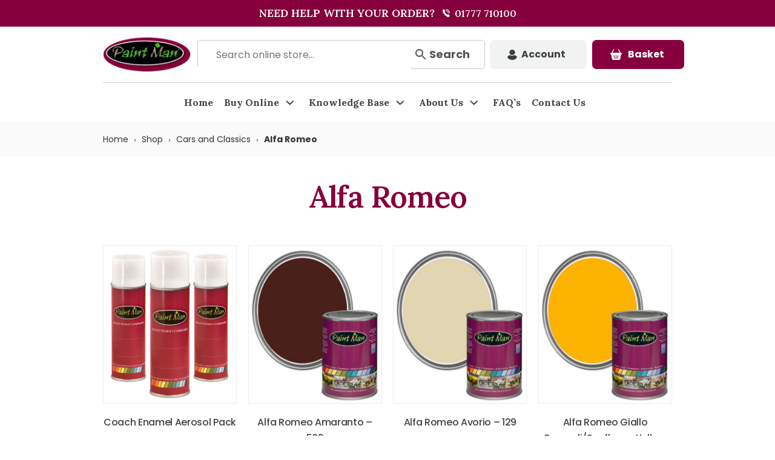

--- FILE ---
content_type: text/html; charset=UTF-8
request_url: https://paintman.co.uk/product-category/coach-enamel-paint/cars-and-classics/alfa-romeo-colours/
body_size: 141372
content:
<!DOCTYPE html> <!--[if IE 7]><html class="ie ie7" lang="en-GB"> <![endif]--> <!--[if IE 8]><html class="ie ie8" lang="en-GB"> <![endif]--> <!--[if !(IE 7) | !(IE 8)  ]><!--><html lang="en-GB"> <!--<![endif]--><head><meta charset="UTF-8"><meta name="viewport" content="width=device-width, initial-scale=1, maximum-scale=1"><link rel="stylesheet" id="ao_optimized_gfonts" href="https://fonts.googleapis.com/css?family=Lato%3A300%2C400%2C700%2C400italic%7CMontserrat%3A400%2C500%2C600%2C700%7CPoppins:300,400,700%7CLora:400,500,600,700&amp;display=swap"><link rel="icon" type="image/x-icon" href="https://paintman.co.uk/wp-content/uploads/2020/12/cropped-pm-favicon-32x32-1.png"><meta name='robots' content='index, follow, max-image-preview:large, max-snippet:-1, max-video-preview:-1' />  <script data-cfasync="false" data-pagespeed-no-defer>var gtm4wp_datalayer_name = "dataLayer";
	var dataLayer = dataLayer || [];
	const gtm4wp_use_sku_instead = 0;
	const gtm4wp_currency = 'GBP';
	const gtm4wp_product_per_impression = 10;
	const gtm4wp_clear_ecommerce = false;
	const gtm4wp_datalayer_max_timeout = 2000;</script> <link media="all" href="https://paintman.co.uk/wp-content/cache/autoptimize/css/autoptimize_b1705d2af041b4bd10cfecb2252a6338.css" rel="stylesheet"><link media="only screen and (max-width: 768px)" href="https://paintman.co.uk/wp-content/cache/autoptimize/css/autoptimize_6fe211f8bb15af76999ce9135805d7af.css" rel="stylesheet"><title>Alfa Romeo Classic Paint Colours - Paintman Paint</title><meta name="description" content="This category lists all of the popular classic Alfa Romeo Paint Colours. If the colour you are looking for does not appear, please contact us." /><link rel="canonical" href="https://paintman.co.uk/product-category/coach-enamel-paint/cars-and-classics/alfa-romeo-colours/" /><meta property="og:locale" content="en_GB" /><meta property="og:type" content="article" /><meta property="og:title" content="Alfa Romeo Archives" /><meta property="og:url" content="https://paintman.co.uk/product-category/coach-enamel-paint/cars-and-classics/alfa-romeo-colours/" /><meta property="og:site_name" content="Paintman" /><meta property="og:image" content="https://paintman.co.uk/wp-content/uploads/2020/12/alpha-Romeo.jpg" /><meta property="og:image:width" content="960" /><meta property="og:image:height" content="649" /><meta property="og:image:type" content="image/jpeg" /><meta name="twitter:card" content="summary_large_image" /><meta name="twitter:site" content="@paintmanpaint" /> <script type="application/ld+json" class="yoast-schema-graph">{"@context":"https://schema.org","@graph":[{"@type":"CollectionPage","@id":"https://paintman.co.uk/product-category/coach-enamel-paint/cars-and-classics/alfa-romeo-colours/","url":"https://paintman.co.uk/product-category/coach-enamel-paint/cars-and-classics/alfa-romeo-colours/","name":"Alfa Romeo Classic Paint Colours - Paintman Paint","isPartOf":{"@id":"https://paintman.co.uk/#website"},"primaryImageOfPage":{"@id":"https://paintman.co.uk/product-category/coach-enamel-paint/cars-and-classics/alfa-romeo-colours/#primaryimage"},"image":{"@id":"https://paintman.co.uk/product-category/coach-enamel-paint/cars-and-classics/alfa-romeo-colours/#primaryimage"},"thumbnailUrl":"https://paintman.co.uk/wp-content/uploads/2022/11/PM-HR-Aerosol.png","description":"This category lists all of the popular classic Alfa Romeo Paint Colours. If the colour you are looking for does not appear, please contact us.","breadcrumb":{"@id":"https://paintman.co.uk/product-category/coach-enamel-paint/cars-and-classics/alfa-romeo-colours/#breadcrumb"},"inLanguage":"en-GB"},{"@type":"ImageObject","inLanguage":"en-GB","@id":"https://paintman.co.uk/product-category/coach-enamel-paint/cars-and-classics/alfa-romeo-colours/#primaryimage","url":"https://paintman.co.uk/wp-content/uploads/2022/11/PM-HR-Aerosol.png","contentUrl":"https://paintman.co.uk/wp-content/uploads/2022/11/PM-HR-Aerosol.png","width":6000,"height":4000,"caption":"Aerosol Pack"},{"@type":"BreadcrumbList","@id":"https://paintman.co.uk/product-category/coach-enamel-paint/cars-and-classics/alfa-romeo-colours/#breadcrumb","itemListElement":[{"@type":"ListItem","position":1,"name":"Home","item":"https://paintman.co.uk/"},{"@type":"ListItem","position":2,"name":"Coach Enamel Paint","item":"https://paintman.co.uk/product-category/coach-enamel-paint/"},{"@type":"ListItem","position":3,"name":"Cars and Classics","item":"https://paintman.co.uk/product-category/coach-enamel-paint/cars-and-classics/"},{"@type":"ListItem","position":4,"name":"Alfa Romeo"}]},{"@type":"WebSite","@id":"https://paintman.co.uk/#website","url":"https://paintman.co.uk/","name":"Paintman","description":"No.1 name in Coach Enamel Paint - Quality without Compromise","publisher":{"@id":"https://paintman.co.uk/#organization"},"potentialAction":[{"@type":"SearchAction","target":{"@type":"EntryPoint","urlTemplate":"https://paintman.co.uk/?s={search_term_string}"},"query-input":{"@type":"PropertyValueSpecification","valueRequired":true,"valueName":"search_term_string"}}],"inLanguage":"en-GB"},{"@type":"Organization","@id":"https://paintman.co.uk/#organization","name":"Paintman Paint Ltd","url":"https://paintman.co.uk/","logo":{"@type":"ImageObject","inLanguage":"en-GB","@id":"https://paintman.co.uk/#/schema/logo/image/","url":"https://paintman.co.uk/wp-content/uploads/2020/12/lgoos.jpg","contentUrl":"https://paintman.co.uk/wp-content/uploads/2020/12/lgoos.jpg","width":160,"height":66,"caption":"Paintman Paint Ltd"},"image":{"@id":"https://paintman.co.uk/#/schema/logo/image/"},"sameAs":["https://www.facebook.com/paintmanpaint","https://x.com/paintmanpaint","https://www.instagram.com/paintmanpaint/?hl=en","https://www.linkedin.com/company/8051349/","https://www.pinterest.co.uk/paintmanpaint/","https://www.youtube.com/channel/UC54rD3Qh_wlwUrD59yRVpHw"]}]}</script> <link rel='dns-prefetch' href='//www.googletagmanager.com' /><link href='https://fonts.gstatic.com' crossorigin='anonymous' rel='preconnect' /><link rel="alternate" type="application/rss+xml" title="Paintman &raquo; Feed" href="https://paintman.co.uk/feed/" /><link rel="alternate" type="application/rss+xml" title="Paintman &raquo; Comments Feed" href="https://paintman.co.uk/comments/feed/" /><link rel="alternate" type="application/rss+xml" title="Paintman &raquo; Alfa Romeo Category Feed" href="https://paintman.co.uk/product-category/coach-enamel-paint/cars-and-classics/alfa-romeo-colours/feed/" /> <script src="https://paintman.co.uk/wp-includes/js/jquery/jquery.min.js" id="jquery-core-js"></script> <script id="wc-add-to-cart-js-extra">var wc_add_to_cart_params = {"ajax_url":"/wp-admin/admin-ajax.php","wc_ajax_url":"/?wc-ajax=%%endpoint%%","i18n_view_cart":"View basket","cart_url":"https://paintman.co.uk/cart/","is_cart":"","cart_redirect_after_add":"no"};
//# sourceURL=wc-add-to-cart-js-extra</script> <script id="woocommerce-js-extra">var woocommerce_params = {"ajax_url":"/wp-admin/admin-ajax.php","wc_ajax_url":"/?wc-ajax=%%endpoint%%","i18n_password_show":"Show password","i18n_password_hide":"Hide password"};
//# sourceURL=woocommerce-js-extra</script> <script id="fortuna.common-js-extra">var bocJSParams = {"boc_is_mobile_device":"","boc_theme_url":"https://paintman.co.uk/wp-content/themes/fortuna","boc_woo_lightbox_enabled":"1","header_height":"92","sticky_header":"1","submenu_arrow_effect":"1","mm_bordered_columns":"1","transparent_header":"0","fixed_footer":"0","boc_submenu_animation_effect":"sub_fade_in"};
//# sourceURL=fortuna.common-js-extra</script> 
 <script src="https://www.googletagmanager.com/gtag/js?id=GT-PJNS5X4" id="google_gtagjs-js" async></script> <script id="google_gtagjs-js-after">window.dataLayer = window.dataLayer || [];function gtag(){dataLayer.push(arguments);}
gtag("set","linker",{"domains":["paintman.co.uk"]});
gtag("js", new Date());
gtag("set", "developer_id.dZTNiMT", true);
gtag("config", "GT-PJNS5X4");
//# sourceURL=google_gtagjs-js-after</script> <script></script><link rel="https://api.w.org/" href="https://paintman.co.uk/wp-json/" /><link rel="alternate" title="JSON" type="application/json" href="https://paintman.co.uk/wp-json/wp/v2/product_cat/4336" /><link rel="EditURI" type="application/rsd+xml" title="RSD" href="https://paintman.co.uk/xmlrpc.php?rsd" /><meta name="generator" content="Advanced Coupons for WooCommerce Free v4.7.1" /><meta name="generator" content="Site Kit by Google 1.170.0" /><meta name="wwp" content="yes" /><script type="text/javascript">(function(url){
	if(/(?:Chrome\/26\.0\.1410\.63 Safari\/537\.31|WordfenceTestMonBot)/.test(navigator.userAgent)){ return; }
	var addEvent = function(evt, handler) {
		if (window.addEventListener) {
			document.addEventListener(evt, handler, false);
		} else if (window.attachEvent) {
			document.attachEvent('on' + evt, handler);
		}
	};
	var removeEvent = function(evt, handler) {
		if (window.removeEventListener) {
			document.removeEventListener(evt, handler, false);
		} else if (window.detachEvent) {
			document.detachEvent('on' + evt, handler);
		}
	};
	var evts = 'contextmenu dblclick drag dragend dragenter dragleave dragover dragstart drop keydown keypress keyup mousedown mousemove mouseout mouseover mouseup mousewheel scroll'.split(' ');
	var logHuman = function() {
		if (window.wfLogHumanRan) { return; }
		window.wfLogHumanRan = true;
		var wfscr = document.createElement('script');
		wfscr.type = 'text/javascript';
		wfscr.async = true;
		wfscr.src = url + '&r=' + Math.random();
		(document.getElementsByTagName('head')[0]||document.getElementsByTagName('body')[0]).appendChild(wfscr);
		for (var i = 0; i < evts.length; i++) {
			removeEvent(evts[i], logHuman);
		}
	};
	for (var i = 0; i < evts.length; i++) {
		addEvent(evts[i], logHuman);
	}
})('//paintman.co.uk/?wordfence_lh=1&hid=81068DE913BD30C2CBE06A8C4453828F');</script> 
 <script data-cfasync="false" data-pagespeed-no-defer>var dataLayer_content = {"pagePostType":"product","pagePostType2":"tax-product","pageCategory":[]};
	dataLayer.push( dataLayer_content );</script> <script data-cfasync="false" data-pagespeed-no-defer>(function(w,d,s,l,i){w[l]=w[l]||[];w[l].push({'gtm.start':
new Date().getTime(),event:'gtm.js'});var f=d.getElementsByTagName(s)[0],
j=d.createElement(s),dl=l!='dataLayer'?'&l='+l:'';j.async=true;j.src=
'//www.googletagmanager.com/gtm.js?id='+i+dl;f.parentNode.insertBefore(j,f);
})(window,document,'script','dataLayer','GTM-W4F494X');</script> <meta name="google-site-verification" content="qUQKnm6pRrcd7GxWba37-H0TBQ3bKaGO0p6rwfXLIfg" /> <noscript><style>.woocommerce-product-gallery{ opacity: 1 !important; }</style></noscript><meta name="generator" content="Powered by WPBakery Page Builder - drag and drop page builder for WordPress."/><meta name="generator" content="Powered by Slider Revolution 6.7.40 - responsive, Mobile-Friendly Slider Plugin for WordPress with comfortable drag and drop interface." /><link rel="modulepreload" href="https://paintman.co.uk/wp-content/plugins/advanced-coupons-for-woocommerce-free/dist/common/NoticesPlugin.12346420.js"  /><link rel="modulepreload" href="https://paintman.co.uk/wp-content/plugins/advanced-coupons-for-woocommerce-free/dist/common/sanitize.7727159a.js"  /><link rel="modulepreload" href="https://paintman.co.uk/wp-content/plugins/advanced-coupons-for-woocommerce-free/dist/common/NoticesPlugin.12346420.js"  /><link rel="modulepreload" href="https://paintman.co.uk/wp-content/plugins/advanced-coupons-for-woocommerce-free/dist/common/sanitize.7727159a.js"  /> <noscript><style>.wpb_animate_when_almost_visible { opacity: 1; }</style></noscript><link rel="preload" href="https://paintman.co.uk/wp-content/themes/fortuna/stylesheets/fonts/icomoon.woff?mb3b1k" as="font" crossorigin="anonymous"><link rel="preconnect" href="https://fonts.gstatic.com"><meta name="facebook-domain-verification" content="8bm7ee67v3xgmdb7ol0zpsp0ydsbd9" /></head><body class="archive tax-product_cat term-alfa-romeo-colours term-4336 wp-theme-fortuna wp-child-theme-fortuna-child theme-fortuna cookies-not-set woocommerce woocommerce-page woocommerce-no-js metaslider-plugin woo-variation-swatches wvs-behavior-blur wvs-theme-fortuna-child wvs-show-label wvs-tooltip wpb-js-composer js-comp-ver-8.7.2 vc_responsive"> <noscript><iframe src="https://www.googletagmanager.com/ns.html?id=GTM-W4F494X" height="0" width="0" style="display:none;visibility:hidden" aria-hidden="true"></iframe></noscript><div id="wrapper" class="full_width_wrapper page_title_bgr responsive "><header id= "header" 
 class= "has_subheader 
 sticky_header					hide_subheader_on_scroll"><div class="full_header"><div id="subheader" class="container"><div class="section"><div class="topheader-ph">NEED HELP WITH YOUR ORDER? <a href="tel:01777 710100"> <noscript><img src="https://paintman.co.uk/wp-content/uploads/2020/12/phone.png" /></noscript><img class="lazyload" src='data:image/svg+xml,%3Csvg%20xmlns=%22http://www.w3.org/2000/svg%22%20viewBox=%220%200%20210%20140%22%3E%3C/svg%3E' data-src="https://paintman.co.uk/wp-content/uploads/2020/12/phone.png" /> 01777 710100</a></div><div class="header_contacts "></div></div></div></div><div class="rel_pos"><div class="container"><div class="section rel_pos "><div id="logo"><div class='logo_img '> <a href="https://paintman.co.uk/" title="Paintman" rel="home"> <noscript><img src="https://paintman.co.uk/wp-content/uploads/2020/12/lgoos.jpg" alt="Paintman"/></noscript><img class="lazyload" src='data:image/svg+xml,%3Csvg%20xmlns=%22http://www.w3.org/2000/svg%22%20viewBox=%220%200%20210%20140%22%3E%3C/svg%3E' data-src="https://paintman.co.uk/wp-content/uploads/2020/12/lgoos.jpg" alt="Paintman"/> </a></div></div><div class='topsearch'><div class="aws-container" data-url="/?wc-ajax=aws_action" data-siteurl="https://paintman.co.uk" data-lang="" data-show-loader="true" data-show-more="true" data-show-page="true" data-ajax-search="true" data-show-clear="true" data-mobile-screen="false" data-use-analytics="false" data-min-chars="1" data-buttons-order="2" data-timeout="300" data-is-mobile="false" data-page-id="4336" data-tax="product_cat" ><form class="aws-search-form" action="https://paintman.co.uk/" method="get" role="search" ><div class="aws-wrapper"><label class="aws-search-label" for="697146400d963">Search online store...</label><input type="search" name="s" id="697146400d963" value="" class="aws-search-field" placeholder="Search online store..." autocomplete="off" /><input type="hidden" name="post_type" value="product"><input type="hidden" name="type_aws" value="true"><div class="aws-search-clear"><span>×</span></div><div class="aws-loader"></div></div><div class="aws-search-btn aws-form-btn"><span class="aws-search-btn_icon"><svg focusable="false" xmlns="http://www.w3.org/2000/svg" viewBox="0 0 24 24" width="24px"><path d="M15.5 14h-.79l-.28-.27C15.41 12.59 16 11.11 16 9.5 16 5.91 13.09 3 9.5 3S3 5.91 3 9.5 5.91 16 9.5 16c1.61 0 3.09-.59 4.23-1.57l.27.28v.79l5 4.99L20.49 19l-4.99-5zm-6 0C7.01 14 5 11.99 5 9.5S7.01 5 9.5 5 14 7.01 14 9.5 11.99 14 9.5 14z"></path></svg></span></div></form></div></div><div class='topaccounts'><div class="useraccount"> <a href="https://paintman.co.uk/my-account/"> Account</a></div></div><div class='topbasket'> <a class="your-class-name" href="https://paintman.co.uk/cart/"
title="Cart View"> Basket </a></div><div id="mobile_menu_toggler"><div id="m_nav_menu" class="m_nav"><div class="m_nav_ham button_closed" id="m_ham_1"></div><div class="m_nav_ham button_closed" id="m_ham_2"></div><div class="m_nav_ham button_closed" id="m_ham_3"></div></div></div></div></div><div class="container topmenus"><div class="custom_menu_4 "><div id="menu" class="menu-main-menu-container"><ul><li id="menu-item-36" class="menu-item menu-item-type-post_type menu-item-object-page menu-item-home menu-item-36"><a href="https://paintman.co.uk/">Home</a></li><li id="menu-item-30" class="menu-item menu-item-type-post_type menu-item-object-page menu-item-has-children menu-item-30"><a href="https://paintman.co.uk/shop/">Buy Online<span></span></a><ul class="sub-menu"><li id="menu-item-44364" class="menu-item menu-item-type-taxonomy menu-item-object-product_cat menu-item-44364"><a href="https://paintman.co.uk/product-category/new-in/">NEW IN</a></li><li id="menu-item-56162" class="menu-item menu-item-type-taxonomy menu-item-object-product_cat menu-item-has-children menu-item-56162"><a href="https://paintman.co.uk/product-category/aerosols/">Aerosols<span></span></a><ul class="sub-menu"><li id="menu-item-56163" class="menu-item menu-item-type-post_type menu-item-object-product menu-item-56163"><a href="https://paintman.co.uk/shop/aerosol-starter-kit/">Aerosol Starter Kit</a></li><li id="menu-item-56164" class="menu-item menu-item-type-post_type menu-item-object-product menu-item-56164"><a href="https://paintman.co.uk/shop/coach-enamel-aerosol-pack/">Coach Enamel Aerosol Pack</a></li></ul></li><li id="menu-item-547" class="menu-item menu-item-type-taxonomy menu-item-object-product_cat current-product_cat-ancestor menu-item-has-children menu-item-547"><a href="https://paintman.co.uk/product-category/coach-enamel-paint/">Coach Enamel Paint<span></span></a><ul class="sub-menu"><li id="menu-item-10069" class="menu-item menu-item-type-taxonomy menu-item-object-product_cat current-product_cat-ancestor menu-item-10069"><a href="https://paintman.co.uk/product-category/coach-enamel-paint/cars-and-classics/">Cars and Classics</a></li><li id="menu-item-10073" class="menu-item menu-item-type-taxonomy menu-item-object-product_cat menu-item-10073"><a href="https://paintman.co.uk/product-category/coach-enamel-paint/classic-motor-bikes/">Classic Motor Bikes</a></li><li id="menu-item-10075" class="menu-item menu-item-type-taxonomy menu-item-object-product_cat menu-item-10075"><a href="https://paintman.co.uk/product-category/coach-enamel-paint/tractor-and-agricultural-colours/">Tractor and Agricultural Colours</a></li><li id="menu-item-10076" class="menu-item menu-item-type-taxonomy menu-item-object-product_cat menu-item-10076"><a href="https://paintman.co.uk/product-category/coach-enamel-paint/commercial-vehicle-colours/">Commercial Vehicle Colours</a></li><li id="menu-item-10079" class="menu-item menu-item-type-taxonomy menu-item-object-product_cat menu-item-10079"><a href="https://paintman.co.uk/product-category/coach-enamel-paint/engine-paints/">Engine and Machinery Paints</a></li><li id="menu-item-10071" class="menu-item menu-item-type-taxonomy menu-item-object-product_cat menu-item-10071"><a href="https://paintman.co.uk/product-category/coach-enamel-paint/canal-and-river-boats/">Canal and River Boats</a></li><li id="menu-item-10074" class="menu-item menu-item-type-taxonomy menu-item-object-product_cat menu-item-10074"><a href="https://paintman.co.uk/product-category/coach-enamel-paint/railway-and-locomotive-colours/">Railway and Locomotive Colours</a></li><li id="menu-item-10080" class="menu-item menu-item-type-taxonomy menu-item-object-product_cat menu-item-10080"><a href="https://paintman.co.uk/product-category/coach-enamel-paint/military-colours/">Military Colours</a></li><li id="menu-item-10070" class="menu-item menu-item-type-taxonomy menu-item-object-product_cat menu-item-10070"><a href="https://paintman.co.uk/product-category/coach-enamel-paint/british-standard-colours/">British Standard Paint Colours</a></li><li id="menu-item-10072" class="menu-item menu-item-type-taxonomy menu-item-object-product_cat menu-item-10072"><a href="https://paintman.co.uk/product-category/coach-enamel-paint/ral-colours/">RAL Colours</a></li><li id="menu-item-58219" class="menu-item menu-item-type-taxonomy menu-item-object-product_cat menu-item-58219"><a href="https://paintman.co.uk/product-category/coach-enamel-paint/pantone/">Pantone</a></li><li id="menu-item-10077" class="menu-item menu-item-type-taxonomy menu-item-object-product_cat menu-item-10077"><a href="https://paintman.co.uk/product-category/coach-enamel-paint/tekaloid-and-international/">Tekaloid and International Colours</a></li></ul></li><li id="menu-item-9850" class="menu-item menu-item-type-taxonomy menu-item-object-product_cat menu-item-has-children menu-item-9850"><a href="https://paintman.co.uk/product-category/primers-undercoats/">Primers &amp; Undercoats<span></span></a><ul class="sub-menu"><li id="menu-item-9860" class="menu-item menu-item-type-taxonomy menu-item-object-product_cat menu-item-9860"><a href="https://paintman.co.uk/product-category/primers-undercoats/filler-primers/">Filler Primers</a></li><li id="menu-item-9859" class="menu-item menu-item-type-taxonomy menu-item-object-product_cat menu-item-9859"><a href="https://paintman.co.uk/product-category/primers-undercoats/etch-primers/">Etch Primers</a></li><li id="menu-item-9858" class="menu-item menu-item-type-taxonomy menu-item-object-product_cat menu-item-9858"><a href="https://paintman.co.uk/product-category/primers-undercoats/undercoats/">Undercoats</a></li></ul></li><li id="menu-item-9852" class="menu-item menu-item-type-taxonomy menu-item-object-product_cat menu-item-9852"><a href="https://paintman.co.uk/product-category/thinners/">Thinners &amp; Additives</a></li><li id="menu-item-43839" class="menu-item menu-item-type-taxonomy menu-item-object-product_cat menu-item-43839"><a href="https://paintman.co.uk/product-category/painting-kits/">Painting Kits</a></li><li id="menu-item-9856" class="menu-item menu-item-type-taxonomy menu-item-object-product_cat menu-item-has-children menu-item-9856"><a href="https://paintman.co.uk/product-category/sundries/">Sundries<span></span></a><ul class="sub-menu"><li id="menu-item-10078" class="menu-item menu-item-type-taxonomy menu-item-object-product_cat menu-item-10078"><a href="https://paintman.co.uk/product-category/sundries/brushes-rollers-spray-applications/">Brushes, Rollers and spray applicators</a></li><li id="menu-item-40975" class="menu-item menu-item-type-taxonomy menu-item-object-product_cat menu-item-40975"><a href="https://paintman.co.uk/product-category/sundries/consumables/">Consumables</a></li><li id="menu-item-9857" class="menu-item menu-item-type-taxonomy menu-item-object-product_cat menu-item-9857"><a href="https://paintman.co.uk/product-category/sundries/surface-preparation/">Surface Preparation</a></li><li id="menu-item-40974" class="menu-item menu-item-type-taxonomy menu-item-object-product_cat menu-item-40974"><a href="https://paintman.co.uk/product-category/sundries/equipment-and-safety/">Equipment and Safety</a></li><li id="menu-item-9862" class="menu-item menu-item-type-taxonomy menu-item-object-product_cat menu-item-9862"><a href="https://paintman.co.uk/product-category/sundries/finishing-touch/">Finishing Touches</a></li><li id="menu-item-9855" class="menu-item menu-item-type-taxonomy menu-item-object-product_cat menu-item-9855"><a href="https://paintman.co.uk/product-category/paintman-merchandise-and-gifts/">Merchandise</a></li></ul></li><li id="menu-item-9853" class="menu-item menu-item-type-taxonomy menu-item-object-product_cat menu-item-9853"><a href="https://paintman.co.uk/product-category/toylander-paint/">Toylander Paint Kits</a></li><li id="menu-item-559" class="menu-item menu-item-type-custom menu-item-object-custom menu-item-559"><a href="https://paintman.co.uk/colour-matching-service/">Colour Matching Service</a></li><li id="menu-item-61252" class="menu-item menu-item-type-taxonomy menu-item-object-product_cat menu-item-61252"><a href="https://paintman.co.uk/product-category/gifting-kits/">GIFTING</a></li><li id="menu-item-52376" class="menu-item menu-item-type-taxonomy menu-item-object-product_cat menu-item-52376"><a href="https://paintman.co.uk/product-category/owatrol/">Owatrol</a></li><li id="menu-item-171" class="menu-item menu-item-type-custom menu-item-object-custom menu-item-171"><a target="_blank" href="https://www.paintmanpanels.co.uk/">Land Rover Panels</a></li></ul></li><li id="menu-item-530" class="menu-item menu-item-type-custom menu-item-object-custom menu-item-has-children menu-item-530"><a href="https://paintman.co.uk/help-and-info">Knowledge Base<span></span></a><ul class="sub-menu"><li id="menu-item-33" class="menu-item menu-item-type-post_type menu-item-object-page menu-item-33"><a href="https://paintman.co.uk/inspiration/">Inspiration</a></li></ul></li><li id="menu-item-34" class="menu-item menu-item-type-post_type menu-item-object-page menu-item-has-children menu-item-34"><a href="https://paintman.co.uk/paintman/">About Us<span></span></a><ul class="sub-menu"><li id="menu-item-54198" class="menu-item menu-item-type-post_type menu-item-object-page menu-item-54198"><a href="https://paintman.co.uk/team-paintman/">Team Paintman</a></li><li id="menu-item-64706" class="menu-item menu-item-type-post_type menu-item-object-page menu-item-64706"><a href="https://paintman.co.uk/trade-paint/">Trade Paint</a></li></ul></li><li id="menu-item-32" class="menu-item menu-item-type-post_type menu-item-object-page menu-item-32"><a href="https://paintman.co.uk/faqs-frequently-asked-questions/">FAQ’s</a></li><li id="menu-item-31" class="menu-item menu-item-type-post_type menu-item-object-page menu-item-31"><a href="https://paintman.co.uk/contact-us/">Contact Us</a></li></ul></div></div></div></div><div id="mobile_menu"><ul><li class="menu-item menu-item-type-post_type menu-item-object-page menu-item-home menu-item-36"><a href="https://paintman.co.uk/">Home</a></li><li class="menu-item menu-item-type-post_type menu-item-object-page menu-item-has-children menu-item-30"><a href="https://paintman.co.uk/shop/">Buy Online<span></span></a><ul class="sub-menu"><li class="menu-item menu-item-type-taxonomy menu-item-object-product_cat menu-item-44364"><a href="https://paintman.co.uk/product-category/new-in/">NEW IN</a></li><li class="menu-item menu-item-type-taxonomy menu-item-object-product_cat menu-item-has-children menu-item-56162"><a href="https://paintman.co.uk/product-category/aerosols/">Aerosols<span></span></a><ul class="sub-menu"><li class="menu-item menu-item-type-post_type menu-item-object-product menu-item-56163"><a href="https://paintman.co.uk/shop/aerosol-starter-kit/">Aerosol Starter Kit</a></li><li class="menu-item menu-item-type-post_type menu-item-object-product menu-item-56164"><a href="https://paintman.co.uk/shop/coach-enamel-aerosol-pack/">Coach Enamel Aerosol Pack</a></li></ul></li><li class="menu-item menu-item-type-taxonomy menu-item-object-product_cat current-product_cat-ancestor menu-item-has-children menu-item-547"><a href="https://paintman.co.uk/product-category/coach-enamel-paint/">Coach Enamel Paint<span></span></a><ul class="sub-menu"><li class="menu-item menu-item-type-taxonomy menu-item-object-product_cat current-product_cat-ancestor menu-item-10069"><a href="https://paintman.co.uk/product-category/coach-enamel-paint/cars-and-classics/">Cars and Classics</a></li><li class="menu-item menu-item-type-taxonomy menu-item-object-product_cat menu-item-10073"><a href="https://paintman.co.uk/product-category/coach-enamel-paint/classic-motor-bikes/">Classic Motor Bikes</a></li><li class="menu-item menu-item-type-taxonomy menu-item-object-product_cat menu-item-10075"><a href="https://paintman.co.uk/product-category/coach-enamel-paint/tractor-and-agricultural-colours/">Tractor and Agricultural Colours</a></li><li class="menu-item menu-item-type-taxonomy menu-item-object-product_cat menu-item-10076"><a href="https://paintman.co.uk/product-category/coach-enamel-paint/commercial-vehicle-colours/">Commercial Vehicle Colours</a></li><li class="menu-item menu-item-type-taxonomy menu-item-object-product_cat menu-item-10079"><a href="https://paintman.co.uk/product-category/coach-enamel-paint/engine-paints/">Engine and Machinery Paints</a></li><li class="menu-item menu-item-type-taxonomy menu-item-object-product_cat menu-item-10071"><a href="https://paintman.co.uk/product-category/coach-enamel-paint/canal-and-river-boats/">Canal and River Boats</a></li><li class="menu-item menu-item-type-taxonomy menu-item-object-product_cat menu-item-10074"><a href="https://paintman.co.uk/product-category/coach-enamel-paint/railway-and-locomotive-colours/">Railway and Locomotive Colours</a></li><li class="menu-item menu-item-type-taxonomy menu-item-object-product_cat menu-item-10080"><a href="https://paintman.co.uk/product-category/coach-enamel-paint/military-colours/">Military Colours</a></li><li class="menu-item menu-item-type-taxonomy menu-item-object-product_cat menu-item-10070"><a href="https://paintman.co.uk/product-category/coach-enamel-paint/british-standard-colours/">British Standard Paint Colours</a></li><li class="menu-item menu-item-type-taxonomy menu-item-object-product_cat menu-item-10072"><a href="https://paintman.co.uk/product-category/coach-enamel-paint/ral-colours/">RAL Colours</a></li><li class="menu-item menu-item-type-taxonomy menu-item-object-product_cat menu-item-58219"><a href="https://paintman.co.uk/product-category/coach-enamel-paint/pantone/">Pantone</a></li><li class="menu-item menu-item-type-taxonomy menu-item-object-product_cat menu-item-10077"><a href="https://paintman.co.uk/product-category/coach-enamel-paint/tekaloid-and-international/">Tekaloid and International Colours</a></li></ul></li><li class="menu-item menu-item-type-taxonomy menu-item-object-product_cat menu-item-has-children menu-item-9850"><a href="https://paintman.co.uk/product-category/primers-undercoats/">Primers &amp; Undercoats<span></span></a><ul class="sub-menu"><li class="menu-item menu-item-type-taxonomy menu-item-object-product_cat menu-item-9860"><a href="https://paintman.co.uk/product-category/primers-undercoats/filler-primers/">Filler Primers</a></li><li class="menu-item menu-item-type-taxonomy menu-item-object-product_cat menu-item-9859"><a href="https://paintman.co.uk/product-category/primers-undercoats/etch-primers/">Etch Primers</a></li><li class="menu-item menu-item-type-taxonomy menu-item-object-product_cat menu-item-9858"><a href="https://paintman.co.uk/product-category/primers-undercoats/undercoats/">Undercoats</a></li></ul></li><li class="menu-item menu-item-type-taxonomy menu-item-object-product_cat menu-item-9852"><a href="https://paintman.co.uk/product-category/thinners/">Thinners &amp; Additives</a></li><li class="menu-item menu-item-type-taxonomy menu-item-object-product_cat menu-item-43839"><a href="https://paintman.co.uk/product-category/painting-kits/">Painting Kits</a></li><li class="menu-item menu-item-type-taxonomy menu-item-object-product_cat menu-item-has-children menu-item-9856"><a href="https://paintman.co.uk/product-category/sundries/">Sundries<span></span></a><ul class="sub-menu"><li class="menu-item menu-item-type-taxonomy menu-item-object-product_cat menu-item-10078"><a href="https://paintman.co.uk/product-category/sundries/brushes-rollers-spray-applications/">Brushes, Rollers and spray applicators</a></li><li class="menu-item menu-item-type-taxonomy menu-item-object-product_cat menu-item-40975"><a href="https://paintman.co.uk/product-category/sundries/consumables/">Consumables</a></li><li class="menu-item menu-item-type-taxonomy menu-item-object-product_cat menu-item-9857"><a href="https://paintman.co.uk/product-category/sundries/surface-preparation/">Surface Preparation</a></li><li class="menu-item menu-item-type-taxonomy menu-item-object-product_cat menu-item-40974"><a href="https://paintman.co.uk/product-category/sundries/equipment-and-safety/">Equipment and Safety</a></li><li class="menu-item menu-item-type-taxonomy menu-item-object-product_cat menu-item-9862"><a href="https://paintman.co.uk/product-category/sundries/finishing-touch/">Finishing Touches</a></li><li class="menu-item menu-item-type-taxonomy menu-item-object-product_cat menu-item-9855"><a href="https://paintman.co.uk/product-category/paintman-merchandise-and-gifts/">Merchandise</a></li></ul></li><li class="menu-item menu-item-type-taxonomy menu-item-object-product_cat menu-item-9853"><a href="https://paintman.co.uk/product-category/toylander-paint/">Toylander Paint Kits</a></li><li class="menu-item menu-item-type-custom menu-item-object-custom menu-item-559"><a href="https://paintman.co.uk/colour-matching-service/">Colour Matching Service</a></li><li class="menu-item menu-item-type-taxonomy menu-item-object-product_cat menu-item-61252"><a href="https://paintman.co.uk/product-category/gifting-kits/">GIFTING</a></li><li class="menu-item menu-item-type-taxonomy menu-item-object-product_cat menu-item-52376"><a href="https://paintman.co.uk/product-category/owatrol/">Owatrol</a></li><li class="menu-item menu-item-type-custom menu-item-object-custom menu-item-171"><a target="_blank" href="https://www.paintmanpanels.co.uk/">Land Rover Panels</a></li></ul></li><li class="menu-item menu-item-type-custom menu-item-object-custom menu-item-has-children menu-item-530"><a href="https://paintman.co.uk/help-and-info">Knowledge Base<span></span></a><ul class="sub-menu"><li class="menu-item menu-item-type-post_type menu-item-object-page menu-item-33"><a href="https://paintman.co.uk/inspiration/">Inspiration</a></li></ul></li><li class="menu-item menu-item-type-post_type menu-item-object-page menu-item-has-children menu-item-34"><a href="https://paintman.co.uk/paintman/">About Us<span></span></a><ul class="sub-menu"><li class="menu-item menu-item-type-post_type menu-item-object-page menu-item-54198"><a href="https://paintman.co.uk/team-paintman/">Team Paintman</a></li><li class="menu-item menu-item-type-post_type menu-item-object-page menu-item-64706"><a href="https://paintman.co.uk/trade-paint/">Trade Paint</a></li></ul></li><li class="menu-item menu-item-type-post_type menu-item-object-page menu-item-32"><a href="https://paintman.co.uk/faqs-frequently-asked-questions/">FAQ’s</a></li><li class="menu-item menu-item-type-post_type menu-item-object-page menu-item-31"><a href="https://paintman.co.uk/contact-us/">Contact Us</a></li></ul></div></header><div class="content_body"><div class="full_container_page_title "  style='padding: 20px 0;'><div class="container"><div class="section no_bm"><div class="breadcrumb breadcrumb_right"><a class="first_bc" href="https://paintman.co.uk/"><span>Home</span></a><a href='https://paintman.co.uk/shop/'><span>Shop</span></a><a href="https://paintman.co.uk/product-category/coach-enamel-paint/cars-and-classics/"><span>Cars and Classics</span></a><a class="last_bc" href="https://paintman.co.uk/product-category/coach-enamel-paint/cars-and-classics/alfa-romeo-colours/" title="Alfa Romeo"><span>Alfa Romeo</span></a></div><div class="page_heading"><h3> Alfa Romeo</h3></div></div></div></div><div class="container"><h1 class="shopcat-title">Alfa Romeo</h1><div class="woocommerce-notices-wrapper"></div><p class="woocommerce-result-count" role="alert" aria-relevant="all" > Showing all 6 results</p><form class="woocommerce-ordering" method="get"> <select
 name="orderby"
 class="orderby"
 aria-label="Shop order"
 ><option value="menu_order"  selected='selected'>Default sorting</option><option value="popularity" >Sort by popularity</option><option value="date" >Sort by latest</option><option value="price" >Sort by price: low to high</option><option value="price-desc" >Sort by price: high to low</option> </select> <input type="hidden" name="paged" value="1" /></form><ul class="products columns-4"><li class="product type-product post-47466 status-publish first instock product_cat-aerosols product_cat-alfa-romeo-colours product_cat-british-standard-blues product_cat-british-standard-browns product_cat-british-standard-greens product_cat-british-standard-greys product_cat-british-standard-oranges product_cat-british-standard-colours product_cat-british-standard-purples product_cat-british-standard-reds product_cat-british-standard-creams-whites product_cat-british-standard-yellows product_cat-brushes-rollers-spray-applications product_cat-canal-and-river-boats product_cat-cars-and-classics product_cat-chassis-paints product_cat-classic-mini-black product_cat-classic-mini-blue product_cat-classic-mini-green product_cat-classic-mini-grey product_cat-classic-mini-red product_cat-classic-mini-white product_cat-classic-mini-yellow product_cat-classic-motor-bikes product_cat-coach-enamel-paint product_cat-commercial-vehicle-colours product_cat-engine-paints product_cat-ford-colours product_cat-gifting-kits product_cat-jaguar-colours product_cat-japanese-manufacturers product_cat-land-rover-colours product_cat-land-rover-paint-blacks product_cat-land-rover-paint-blues product_cat-land-rover-paint-browns product_cat-landrover-paint-engine product_cat-land-rover-paint-greens product_cat-land-rover-paint-greys product_cat-land-rover-paint-oranges product_cat-land-rover-paint-pinks product_cat-land-rover-paint-reds product_cat-land-rover-paint-whites product_cat-land-rover-paint-yellows product_cat-lotus-colours product_cat-mg-colours product_cat-military-colours product_cat-mini-paint-colours product_cat-morris-minor-colours product_cat-morris-paint-black-bk product_cat-morris-minor-paint-blue product_cat-morris-paint-green-gn product_cat-morris-paint-grey-gr product_cat-morris-paint-red-rd product_cat-morris-paint-white product_cat-morris-minor-yellow product_cat-new-in product_cat-peugeot-colours product_cat-porsche product_cat-ral-blacks product_cat-ral-blues product_cat-ral-browns product_cat-ral-colours product_cat-ral-greens product_cat-ral-greys product_cat-ral-oranges product_cat-ral-pinks product_cat-ral-purples product_cat-ral-reds product_cat-ral-whites-creams product_cat-ral-yellows product_cat-range-rover-colours product_cat-rover-group product_cat-rover-group-blacks product_cat-rover-group-blues product_cat-rover-group-browns product_cat-rover-group-greens product_cat-rover-group-colours-greys product_cat-rover-group-reds product_cat-rover-group-whites product_cat-rover-group-yellows product_cat-tekaloid-and-international product_cat-tractor-and-agricultural-colours product_cat-triumph product_cat-vauxhall-colours product_cat-volkswagen-stock-colours product_cat-volvo-colours product_cat-vw-paint-black product_cat-vw-paint-blue product_cat-vw-brown product_cat-vw-paint-green product_cat-vw-paint-grey product_cat-vw-paint-orange product_cat-vw-paint-red product_cat-vw-paint-white product_cat-vw-paint-yellow product_tag-aerosol product_tag-coach-enamel has-post-thumbnail taxable shipping-taxable purchasable product-type-variable"> <a href="https://paintman.co.uk/shop/coach-enamel-aerosol-pack/" class="woocommerce-LoopProduct-link woocommerce-loop-product__link"><div class="dark_links"><img width="269" height="270" src="https://paintman.co.uk/wp-content/uploads/2022/11/PM-HR-Aerosol-269x270.png" class="attachment-269x270x1 size-269x270x1" alt="Aerosol Pack" decoding="async" fetchpriority="high" srcset="https://paintman.co.uk/wp-content/uploads/2022/11/PM-HR-Aerosol-269x270.png 269w, https://paintman.co.uk/wp-content/uploads/2022/11/PM-HR-Aerosol-150x150.png 150w, https://paintman.co.uk/wp-content/uploads/2022/11/PM-HR-Aerosol-75x75.png 75w, https://paintman.co.uk/wp-content/uploads/2022/11/PM-HR-Aerosol-100x100.png 100w, https://paintman.co.uk/wp-content/uploads/2022/11/PM-HR-Aerosol-50x50.png 50w" sizes="(max-width: 269px) 100vw, 269px" /><h2 class="woocommerce-loop-product__title">Coach Enamel Aerosol Pack</h2> <span class="price price-excl">From <span><span class="woocommerce-Price-amount amount"><bdi><span class="woocommerce-Price-currencySymbol">&pound;</span>66.32</bdi></span></span> Excl. VAT</span> <span class="price price-incl"><span class="woocommerce-Price-amount amount"><bdi><span class="woocommerce-Price-currencySymbol">&pound;</span>79.58</bdi></span> Inc. VAT</span> </a><div class="shopnowbtn"><a href="https://paintman.co.uk/shop/coach-enamel-aerosol-pack/" data-quantity="1" class="shopcatbtn" Select options>Buy Now</a></div><span class="gtm4wp_productdata" style="display:none; visibility:hidden;" data-gtm4wp_product_data="{&quot;internal_id&quot;:47466,&quot;item_id&quot;:47466,&quot;item_name&quot;:&quot;Coach Enamel Aerosol Pack&quot;,&quot;sku&quot;:&quot;0122&quot;,&quot;price&quot;:79.58,&quot;stocklevel&quot;:null,&quot;stockstatus&quot;:&quot;instock&quot;,&quot;google_business_vertical&quot;:&quot;retail&quot;,&quot;item_category&quot;:&quot;NEW IN&quot;,&quot;id&quot;:47466,&quot;productlink&quot;:&quot;https:\/\/paintman.co.uk\/shop\/coach-enamel-aerosol-pack\/&quot;,&quot;item_list_name&quot;:&quot;General Product List&quot;,&quot;index&quot;:1,&quot;product_type&quot;:&quot;variable&quot;,&quot;item_brand&quot;:&quot;&quot;}"></span></div></li><li class="product type-product post-9429 status-publish instock product_cat-alfa-romeo-colours product_cat-cars-and-classics product_cat-coach-enamel-paint product_tag-alfa-romeo-colours product_tag-amaranto-509-2 product_tag-coach-enamel-red has-post-thumbnail taxable shipping-taxable purchasable product-type-variable has-default-attributes"> <a href="https://paintman.co.uk/shop/alfa-romeo-amaranto-509/" class="woocommerce-LoopProduct-link woocommerce-loop-product__link"><div class="dark_links"><noscript><img width="269" height="270" src="https://paintman.co.uk/wp-content/uploads/2021/03/Alfa-Romeo-Amaranto-509-269x270.jpg" class="attachment-269x270x1 size-269x270x1" alt="Alfa Romeo Amaranto - 509" decoding="async" srcset="https://paintman.co.uk/wp-content/uploads/2021/03/Alfa-Romeo-Amaranto-509-269x270.jpg 269w, https://paintman.co.uk/wp-content/uploads/2021/03/Alfa-Romeo-Amaranto-509-300x300.jpg 300w, https://paintman.co.uk/wp-content/uploads/2021/03/Alfa-Romeo-Amaranto-509-150x150.jpg 150w, https://paintman.co.uk/wp-content/uploads/2021/03/Alfa-Romeo-Amaranto-509-75x75.jpg 75w, https://paintman.co.uk/wp-content/uploads/2021/03/Alfa-Romeo-Amaranto-509-100x100.jpg 100w, https://paintman.co.uk/wp-content/uploads/2021/03/Alfa-Romeo-Amaranto-509-50x50.jpg 50w, https://paintman.co.uk/wp-content/uploads/2021/03/Alfa-Romeo-Amaranto-509.jpg 400w" sizes="(max-width: 269px) 100vw, 269px" /></noscript><img width="269" height="270" src='data:image/svg+xml,%3Csvg%20xmlns=%22http://www.w3.org/2000/svg%22%20viewBox=%220%200%20269%20270%22%3E%3C/svg%3E' data-src="https://paintman.co.uk/wp-content/uploads/2021/03/Alfa-Romeo-Amaranto-509-269x270.jpg" class="lazyload attachment-269x270x1 size-269x270x1" alt="Alfa Romeo Amaranto - 509" decoding="async" data-srcset="https://paintman.co.uk/wp-content/uploads/2021/03/Alfa-Romeo-Amaranto-509-269x270.jpg 269w, https://paintman.co.uk/wp-content/uploads/2021/03/Alfa-Romeo-Amaranto-509-300x300.jpg 300w, https://paintman.co.uk/wp-content/uploads/2021/03/Alfa-Romeo-Amaranto-509-150x150.jpg 150w, https://paintman.co.uk/wp-content/uploads/2021/03/Alfa-Romeo-Amaranto-509-75x75.jpg 75w, https://paintman.co.uk/wp-content/uploads/2021/03/Alfa-Romeo-Amaranto-509-100x100.jpg 100w, https://paintman.co.uk/wp-content/uploads/2021/03/Alfa-Romeo-Amaranto-509-50x50.jpg 50w, https://paintman.co.uk/wp-content/uploads/2021/03/Alfa-Romeo-Amaranto-509.jpg 400w" data-sizes="(max-width: 269px) 100vw, 269px" /><h2 class="woocommerce-loop-product__title">Alfa Romeo Amaranto &#8211; 509</h2> <span class="price price-excl">From <span><span class="woocommerce-Price-amount amount"><bdi><span class="woocommerce-Price-currencySymbol">&pound;</span>35.73</bdi></span></span> Excl. VAT</span> <span class="price price-incl"><span class="woocommerce-Price-amount amount"><bdi><span class="woocommerce-Price-currencySymbol">&pound;</span>42.88</bdi></span> Inc. VAT</span> </a><div class="shopnowbtn"><a href="https://paintman.co.uk/shop/alfa-romeo-amaranto-509/" data-quantity="1" class="shopcatbtn" Select options>Buy Now</a></div><span class="gtm4wp_productdata" style="display:none; visibility:hidden;" data-gtm4wp_product_data="{&quot;internal_id&quot;:9429,&quot;item_id&quot;:9429,&quot;item_name&quot;:&quot;Alfa Romeo Amaranto - 509&quot;,&quot;sku&quot;:&quot;3060&quot;,&quot;price&quot;:42.88,&quot;stocklevel&quot;:null,&quot;stockstatus&quot;:&quot;instock&quot;,&quot;google_business_vertical&quot;:&quot;retail&quot;,&quot;item_category&quot;:&quot;Alfa Romeo&quot;,&quot;id&quot;:9429,&quot;productlink&quot;:&quot;https:\/\/paintman.co.uk\/shop\/alfa-romeo-amaranto-509\/&quot;,&quot;item_list_name&quot;:&quot;General Product List&quot;,&quot;index&quot;:2,&quot;product_type&quot;:&quot;variable&quot;,&quot;item_brand&quot;:&quot;&quot;}"></span></div></li><li class="product type-product post-55058 status-publish instock product_cat-alfa-romeo-colours product_cat-cars-and-classics product_cat-coach-enamel-paint product_tag-alfa-romeo-colours product_tag-avorio-129 product_tag-coach-enamel-cream has-post-thumbnail taxable shipping-taxable purchasable product-type-variable has-default-attributes"> <a href="https://paintman.co.uk/shop/alfa-romeo-avorio-129/" class="woocommerce-LoopProduct-link woocommerce-loop-product__link"><div class="dark_links"><noscript><img width="269" height="270" src="https://paintman.co.uk/wp-content/uploads/2024/01/Alfa-Romeo-Avorio-129-SKU-9080-269x270.jpg" class="attachment-269x270x1 size-269x270x1" alt="Alfa Romeo Avorio - 129" decoding="async" srcset="https://paintman.co.uk/wp-content/uploads/2024/01/Alfa-Romeo-Avorio-129-SKU-9080-269x270.jpg 269w, https://paintman.co.uk/wp-content/uploads/2024/01/Alfa-Romeo-Avorio-129-SKU-9080-300x300.jpg 300w, https://paintman.co.uk/wp-content/uploads/2024/01/Alfa-Romeo-Avorio-129-SKU-9080-150x150.jpg 150w, https://paintman.co.uk/wp-content/uploads/2024/01/Alfa-Romeo-Avorio-129-SKU-9080-75x75.jpg 75w, https://paintman.co.uk/wp-content/uploads/2024/01/Alfa-Romeo-Avorio-129-SKU-9080-100x100.jpg 100w, https://paintman.co.uk/wp-content/uploads/2024/01/Alfa-Romeo-Avorio-129-SKU-9080-50x50.jpg 50w, https://paintman.co.uk/wp-content/uploads/2024/01/Alfa-Romeo-Avorio-129-SKU-9080.jpg 400w" sizes="(max-width: 269px) 100vw, 269px" /></noscript><img width="269" height="270" src='data:image/svg+xml,%3Csvg%20xmlns=%22http://www.w3.org/2000/svg%22%20viewBox=%220%200%20269%20270%22%3E%3C/svg%3E' data-src="https://paintman.co.uk/wp-content/uploads/2024/01/Alfa-Romeo-Avorio-129-SKU-9080-269x270.jpg" class="lazyload attachment-269x270x1 size-269x270x1" alt="Alfa Romeo Avorio - 129" decoding="async" data-srcset="https://paintman.co.uk/wp-content/uploads/2024/01/Alfa-Romeo-Avorio-129-SKU-9080-269x270.jpg 269w, https://paintman.co.uk/wp-content/uploads/2024/01/Alfa-Romeo-Avorio-129-SKU-9080-300x300.jpg 300w, https://paintman.co.uk/wp-content/uploads/2024/01/Alfa-Romeo-Avorio-129-SKU-9080-150x150.jpg 150w, https://paintman.co.uk/wp-content/uploads/2024/01/Alfa-Romeo-Avorio-129-SKU-9080-75x75.jpg 75w, https://paintman.co.uk/wp-content/uploads/2024/01/Alfa-Romeo-Avorio-129-SKU-9080-100x100.jpg 100w, https://paintman.co.uk/wp-content/uploads/2024/01/Alfa-Romeo-Avorio-129-SKU-9080-50x50.jpg 50w, https://paintman.co.uk/wp-content/uploads/2024/01/Alfa-Romeo-Avorio-129-SKU-9080.jpg 400w" data-sizes="(max-width: 269px) 100vw, 269px" /><h2 class="woocommerce-loop-product__title">Alfa Romeo Avorio &#8211; 129</h2> <span class="price price-excl">From <span><span class="woocommerce-Price-amount amount"><bdi><span class="woocommerce-Price-currencySymbol">&pound;</span>35.73</bdi></span></span> Excl. VAT</span> <span class="price price-incl"><span class="woocommerce-Price-amount amount"><bdi><span class="woocommerce-Price-currencySymbol">&pound;</span>42.88</bdi></span> Inc. VAT</span> </a><div class="shopnowbtn"><a href="https://paintman.co.uk/shop/alfa-romeo-avorio-129/" data-quantity="1" class="shopcatbtn" Select options>Buy Now</a></div><span class="gtm4wp_productdata" style="display:none; visibility:hidden;" data-gtm4wp_product_data="{&quot;internal_id&quot;:55058,&quot;item_id&quot;:55058,&quot;item_name&quot;:&quot;Alfa Romeo Avorio - 129&quot;,&quot;sku&quot;:&quot;9080&quot;,&quot;price&quot;:42.88,&quot;stocklevel&quot;:null,&quot;stockstatus&quot;:&quot;instock&quot;,&quot;google_business_vertical&quot;:&quot;retail&quot;,&quot;item_category&quot;:&quot;Alfa Romeo&quot;,&quot;id&quot;:55058,&quot;productlink&quot;:&quot;https:\/\/paintman.co.uk\/shop\/alfa-romeo-avorio-129\/&quot;,&quot;item_list_name&quot;:&quot;General Product List&quot;,&quot;index&quot;:3,&quot;product_type&quot;:&quot;variable&quot;,&quot;item_brand&quot;:&quot;&quot;}"></span></div></li><li class="product type-product post-61775 status-publish last instock product_cat-alfa-romeo-colours product_cat-cars-and-classics product_cat-coach-enamel-paint product_tag-alfa-romeo-colours product_tag-ar127 product_tag-coach-enamel-yellow product_tag-giallo-pozzuoli product_tag-sunflower-yellow has-post-thumbnail taxable shipping-taxable purchasable product-type-variable has-default-attributes"> <a href="https://paintman.co.uk/shop/alfa-romeo-giallo-pozzuoli-sunflower-yellow-ar127/" class="woocommerce-LoopProduct-link woocommerce-loop-product__link"><div class="dark_links"><noscript><img width="269" height="270" src="https://paintman.co.uk/wp-content/uploads/2025/02/SKU-1108-269x270.jpg" class="attachment-269x270x1 size-269x270x1" alt="SKU 1108" decoding="async" srcset="https://paintman.co.uk/wp-content/uploads/2025/02/SKU-1108-269x270.jpg 269w, https://paintman.co.uk/wp-content/uploads/2025/02/SKU-1108-300x300.jpg 300w, https://paintman.co.uk/wp-content/uploads/2025/02/SKU-1108-150x150.jpg 150w, https://paintman.co.uk/wp-content/uploads/2025/02/SKU-1108-75x75.jpg 75w, https://paintman.co.uk/wp-content/uploads/2025/02/SKU-1108-100x100.jpg 100w, https://paintman.co.uk/wp-content/uploads/2025/02/SKU-1108-50x50.jpg 50w, https://paintman.co.uk/wp-content/uploads/2025/02/SKU-1108.jpg 400w" sizes="(max-width: 269px) 100vw, 269px" /></noscript><img width="269" height="270" src='data:image/svg+xml,%3Csvg%20xmlns=%22http://www.w3.org/2000/svg%22%20viewBox=%220%200%20269%20270%22%3E%3C/svg%3E' data-src="https://paintman.co.uk/wp-content/uploads/2025/02/SKU-1108-269x270.jpg" class="lazyload attachment-269x270x1 size-269x270x1" alt="SKU 1108" decoding="async" data-srcset="https://paintman.co.uk/wp-content/uploads/2025/02/SKU-1108-269x270.jpg 269w, https://paintman.co.uk/wp-content/uploads/2025/02/SKU-1108-300x300.jpg 300w, https://paintman.co.uk/wp-content/uploads/2025/02/SKU-1108-150x150.jpg 150w, https://paintman.co.uk/wp-content/uploads/2025/02/SKU-1108-75x75.jpg 75w, https://paintman.co.uk/wp-content/uploads/2025/02/SKU-1108-100x100.jpg 100w, https://paintman.co.uk/wp-content/uploads/2025/02/SKU-1108-50x50.jpg 50w, https://paintman.co.uk/wp-content/uploads/2025/02/SKU-1108.jpg 400w" data-sizes="(max-width: 269px) 100vw, 269px" /><h2 class="woocommerce-loop-product__title">Alfa Romeo Giallo Pozzuoli/Sunflower Yellow AR127</h2> <span class="price price-excl">From <span><span class="woocommerce-Price-amount amount"><bdi><span class="woocommerce-Price-currencySymbol">&pound;</span>35.73</bdi></span></span> Excl. VAT</span> <span class="price price-incl"><span class="woocommerce-Price-amount amount"><bdi><span class="woocommerce-Price-currencySymbol">&pound;</span>42.88</bdi></span> Inc. VAT</span> </a><div class="shopnowbtn"><a href="https://paintman.co.uk/shop/alfa-romeo-giallo-pozzuoli-sunflower-yellow-ar127/" data-quantity="1" class="shopcatbtn" Select options>Buy Now</a></div><span class="gtm4wp_productdata" style="display:none; visibility:hidden;" data-gtm4wp_product_data="{&quot;internal_id&quot;:61775,&quot;item_id&quot;:61775,&quot;item_name&quot;:&quot;Alfa Romeo Giallo Pozzuoli\/Sunflower Yellow AR127&quot;,&quot;sku&quot;:&quot;1108&quot;,&quot;price&quot;:42.88,&quot;stocklevel&quot;:null,&quot;stockstatus&quot;:&quot;instock&quot;,&quot;google_business_vertical&quot;:&quot;retail&quot;,&quot;item_category&quot;:&quot;Alfa Romeo&quot;,&quot;id&quot;:61775,&quot;productlink&quot;:&quot;https:\/\/paintman.co.uk\/shop\/alfa-romeo-giallo-pozzuoli-sunflower-yellow-ar127\/&quot;,&quot;item_list_name&quot;:&quot;General Product List&quot;,&quot;index&quot;:4,&quot;product_type&quot;:&quot;variable&quot;,&quot;item_brand&quot;:&quot;&quot;}"></span></div></li><li class="product type-product post-61147 status-publish first instock product_cat-alfa-romeo-colours product_cat-cars-and-classics product_cat-coach-enamel-paint product_tag-alfa-romeo-colours product_tag-coach-enamel-green product_tag-metallic product_tag-olive-green has-post-thumbnail taxable shipping-taxable purchasable product-type-variable has-default-attributes"> <a href="https://paintman.co.uk/shop/alfa-romeo-olive-green-metallic/" class="woocommerce-LoopProduct-link woocommerce-loop-product__link"><div class="dark_links"><noscript><img width="269" height="270" src="https://paintman.co.uk/wp-content/uploads/2021/03/NEW-PRODUCT-1-269x270.png" class="attachment-269x270x1 size-269x270x1" alt="NEW PRODUCT" decoding="async" srcset="https://paintman.co.uk/wp-content/uploads/2021/03/NEW-PRODUCT-1-269x270.png 269w, https://paintman.co.uk/wp-content/uploads/2021/03/NEW-PRODUCT-1-150x150.png 150w, https://paintman.co.uk/wp-content/uploads/2021/03/NEW-PRODUCT-1-75x75.png 75w, https://paintman.co.uk/wp-content/uploads/2021/03/NEW-PRODUCT-1-100x100.png 100w, https://paintman.co.uk/wp-content/uploads/2021/03/NEW-PRODUCT-1-50x50.png 50w, https://paintman.co.uk/wp-content/uploads/2021/03/NEW-PRODUCT-1.png 300w" sizes="(max-width: 269px) 100vw, 269px" /></noscript><img width="269" height="270" src='data:image/svg+xml,%3Csvg%20xmlns=%22http://www.w3.org/2000/svg%22%20viewBox=%220%200%20269%20270%22%3E%3C/svg%3E' data-src="https://paintman.co.uk/wp-content/uploads/2021/03/NEW-PRODUCT-1-269x270.png" class="lazyload attachment-269x270x1 size-269x270x1" alt="NEW PRODUCT" decoding="async" data-srcset="https://paintman.co.uk/wp-content/uploads/2021/03/NEW-PRODUCT-1-269x270.png 269w, https://paintman.co.uk/wp-content/uploads/2021/03/NEW-PRODUCT-1-150x150.png 150w, https://paintman.co.uk/wp-content/uploads/2021/03/NEW-PRODUCT-1-75x75.png 75w, https://paintman.co.uk/wp-content/uploads/2021/03/NEW-PRODUCT-1-100x100.png 100w, https://paintman.co.uk/wp-content/uploads/2021/03/NEW-PRODUCT-1-50x50.png 50w, https://paintman.co.uk/wp-content/uploads/2021/03/NEW-PRODUCT-1.png 300w" data-sizes="(max-width: 269px) 100vw, 269px" /><h2 class="woocommerce-loop-product__title">Alfa Romeo Olive Green Metallic</h2> <span class="price price-excl">From <span><span class="woocommerce-Price-amount amount"><bdi><span class="woocommerce-Price-currencySymbol">&pound;</span>35.73</bdi></span></span> Excl. VAT</span> <span class="price price-incl"><span class="woocommerce-Price-amount amount"><bdi><span class="woocommerce-Price-currencySymbol">&pound;</span>42.88</bdi></span> Inc. VAT</span> </a><div class="shopnowbtn"><a href="https://paintman.co.uk/shop/alfa-romeo-olive-green-metallic/" data-quantity="1" class="shopcatbtn" Select options>Buy Now</a></div><span class="gtm4wp_productdata" style="display:none; visibility:hidden;" data-gtm4wp_product_data="{&quot;internal_id&quot;:61147,&quot;item_id&quot;:61147,&quot;item_name&quot;:&quot;Alfa Romeo Olive Green Metallic&quot;,&quot;sku&quot;:&quot;6231&quot;,&quot;price&quot;:42.88,&quot;stocklevel&quot;:null,&quot;stockstatus&quot;:&quot;instock&quot;,&quot;google_business_vertical&quot;:&quot;retail&quot;,&quot;item_category&quot;:&quot;Alfa Romeo&quot;,&quot;id&quot;:61147,&quot;productlink&quot;:&quot;https:\/\/paintman.co.uk\/shop\/alfa-romeo-olive-green-metallic\/&quot;,&quot;item_list_name&quot;:&quot;General Product List&quot;,&quot;index&quot;:5,&quot;product_type&quot;:&quot;variable&quot;,&quot;item_brand&quot;:&quot;&quot;}"></span></div></li><li class="product type-product post-9090 status-publish instock product_cat-alfa-romeo-colours product_cat-cars-and-classics product_cat-coach-enamel-paint product_tag-alfa-romeo-colours product_tag-coach-enamel-red product_tag-rosso-red-130-2 has-post-thumbnail taxable shipping-taxable purchasable product-type-variable has-default-attributes"> <a href="https://paintman.co.uk/shop/alpha-romeo-rosso-red-130/" class="woocommerce-LoopProduct-link woocommerce-loop-product__link"><div class="dark_links"><noscript><img width="269" height="270" src="https://paintman.co.uk/wp-content/uploads/2021/03/Alfa-Romeo-Rosso-Red-130-269x270.jpg" class="attachment-269x270x1 size-269x270x1" alt="Alfa Romeo Rosso Red - 130" decoding="async" srcset="https://paintman.co.uk/wp-content/uploads/2021/03/Alfa-Romeo-Rosso-Red-130-269x270.jpg 269w, https://paintman.co.uk/wp-content/uploads/2021/03/Alfa-Romeo-Rosso-Red-130-300x300.jpg 300w, https://paintman.co.uk/wp-content/uploads/2021/03/Alfa-Romeo-Rosso-Red-130-150x150.jpg 150w, https://paintman.co.uk/wp-content/uploads/2021/03/Alfa-Romeo-Rosso-Red-130-75x75.jpg 75w, https://paintman.co.uk/wp-content/uploads/2021/03/Alfa-Romeo-Rosso-Red-130-100x100.jpg 100w, https://paintman.co.uk/wp-content/uploads/2021/03/Alfa-Romeo-Rosso-Red-130-50x50.jpg 50w, https://paintman.co.uk/wp-content/uploads/2021/03/Alfa-Romeo-Rosso-Red-130.jpg 400w" sizes="(max-width: 269px) 100vw, 269px" /></noscript><img width="269" height="270" src='data:image/svg+xml,%3Csvg%20xmlns=%22http://www.w3.org/2000/svg%22%20viewBox=%220%200%20269%20270%22%3E%3C/svg%3E' data-src="https://paintman.co.uk/wp-content/uploads/2021/03/Alfa-Romeo-Rosso-Red-130-269x270.jpg" class="lazyload attachment-269x270x1 size-269x270x1" alt="Alfa Romeo Rosso Red - 130" decoding="async" data-srcset="https://paintman.co.uk/wp-content/uploads/2021/03/Alfa-Romeo-Rosso-Red-130-269x270.jpg 269w, https://paintman.co.uk/wp-content/uploads/2021/03/Alfa-Romeo-Rosso-Red-130-300x300.jpg 300w, https://paintman.co.uk/wp-content/uploads/2021/03/Alfa-Romeo-Rosso-Red-130-150x150.jpg 150w, https://paintman.co.uk/wp-content/uploads/2021/03/Alfa-Romeo-Rosso-Red-130-75x75.jpg 75w, https://paintman.co.uk/wp-content/uploads/2021/03/Alfa-Romeo-Rosso-Red-130-100x100.jpg 100w, https://paintman.co.uk/wp-content/uploads/2021/03/Alfa-Romeo-Rosso-Red-130-50x50.jpg 50w, https://paintman.co.uk/wp-content/uploads/2021/03/Alfa-Romeo-Rosso-Red-130.jpg 400w" data-sizes="(max-width: 269px) 100vw, 269px" /><h2 class="woocommerce-loop-product__title">Alfa Romeo Rosso Red &#8211; 130</h2> <span class="price price-excl">From <span><span class="woocommerce-Price-amount amount"><bdi><span class="woocommerce-Price-currencySymbol">&pound;</span>35.73</bdi></span></span> Excl. VAT</span> <span class="price price-incl"><span class="woocommerce-Price-amount amount"><bdi><span class="woocommerce-Price-currencySymbol">&pound;</span>42.88</bdi></span> Inc. VAT</span> </a><div class="shopnowbtn"><a href="https://paintman.co.uk/shop/alpha-romeo-rosso-red-130/" data-quantity="1" class="shopcatbtn" Select options>Buy Now</a></div><span class="gtm4wp_productdata" style="display:none; visibility:hidden;" data-gtm4wp_product_data="{&quot;internal_id&quot;:9090,&quot;item_id&quot;:9090,&quot;item_name&quot;:&quot;Alfa Romeo Rosso Red - 130&quot;,&quot;sku&quot;:&quot;3016&quot;,&quot;price&quot;:42.88,&quot;stocklevel&quot;:null,&quot;stockstatus&quot;:&quot;instock&quot;,&quot;google_business_vertical&quot;:&quot;retail&quot;,&quot;item_category&quot;:&quot;Alfa Romeo&quot;,&quot;id&quot;:9090,&quot;productlink&quot;:&quot;https:\/\/paintman.co.uk\/shop\/alpha-romeo-rosso-red-130\/&quot;,&quot;item_list_name&quot;:&quot;General Product List&quot;,&quot;index&quot;:6,&quot;product_type&quot;:&quot;variable&quot;,&quot;item_brand&quot;:&quot;&quot;}"></span></div></li></ul><div class="clearfix"></div></main></div><div class="browse_by_color"><div class="container"><h2>Browse Our Products By Colour</h2><div class="all-colors"> <a class="colorbox" href="https://paintman.co.uk/product-tag/coach-enamel-black/" style="background-color: #000000; width: 109px;height: 109px;"></a> <a class="colorbox" href="https://paintman.co.uk/product-tag/coach-enamel-blue/" style="background-color: #1e354b; width: 109px;height: 109px;"></a> <a class="colorbox" href="https://paintman.co.uk/product-tag/coach-enamel-brown/" style="background-color: #885d00; width: 109px;height: 109px;"></a> <a class="colorbox" href="https://paintman.co.uk/product-tag/coach-enamel-green/" style="background-color: #21553e; width: 109px;height: 109px;"></a> <a class="colorbox" href="https://paintman.co.uk/product-tag/coach-enamel-grey/" style="background-color: #57605d; width: 109px;height: 109px;"></a> <a class="colorbox" href="https://paintman.co.uk/product-tag/coach-enamel-orange/" style="background-color: #ff7e00; width: 109px;height: 109px;"></a> <a class="colorbox" href="https://paintman.co.uk/product-tag/coach-enamel-pink/" style="background-color: #DE9CA2; width: 109px;height: 109px;"></a> <a class="colorbox" href="https://paintman.co.uk/product-tag/coach-enamel-purple/" style="background-color: #8D4576; width: 109px;height: 109px;"></a> <a class="colorbox" href="https://paintman.co.uk/product-tag/coach-enamel-red/" style="background-color: #d70000; width: 109px;height: 109px;"></a> <a class="colorbox" href="https://paintman.co.uk/product-tag/coach-enamel-white/" style="background-color: #F2F2ED; width: 109px;height: 109px;"></a> <a class="colorbox" href="https://paintman.co.uk/product-tag/coach-enamel-yellow/" style="background-color: #f8d800; width: 109px;height: 109px;"></a><div class="clearboth"></div></div><div class="clearboth"></div><div class="clearboth"></div><div class="tax_desc"><div class="term-description"><p>This category lists all of the popular classic Alfa Romeo paint colours. All mixed in our Traditional Quality hand mixed Coach Enamel Paint. If the colour you are looking for does not appear in any of the categories please <a href="https://paintman.co.uk/contact-us/">contact us</a>.</p><p>Paintman Coach Enamel is an ultra high quality, premium paint product made for brushing, rollering or spraying. Giving superb high build coverage and the ultimate finish. Unless stated all Paintman paints come in High Gloss. However we can mix Semi Gloss, Satin, Matt or Semi Matt, just add this preference in the ‘order notes’, on Checkout.</p><p>Need tips on and hints on using our paint, checkout our <a href="https://paintman.co.uk/help-and-info/the-simple-painting-guide/">Simple Paint Guide to Coach Enamel</a></p></div></div></div></div></div><div  class='testmonialsection'><div class='container'><div id="text-2" class="widget widget_text"><div class="textwidget"><div class="cltestimonial"><h2>We’re proud of our customer feedback</h2><p>here’s what our clients say about us…</p><div class="testimonial-inner"><div class="strong-view strong-view-id-1 default wpmtst-default slider-container slider-mode-horizontal slider-adaptive controls-type-sides controls-style-buttons pager-type-full pager-style-buttons nav-position-inside" data-count=4 data-slider-var=strong_slider_id_1 data-state=idle><div class="strong-content wpmslider-content"><div class="wpmtst-testimonial testimonial t-slide post-10051"><div class="wpmtst-testimonial-inner testimonial-inner"><div data-infinite-loop="true"   class="wpmtst-testimonial-content testimonial-content"><div class="maybe-clear"></div><p>Brilliant company, best paint supplier I&#8217;ve used in 40 years</p></div><div class="wpmtst-testimonial-field testimonial-field "><span class="strong-rating-wrapper in-view"><span class="strong-rating"><span class="star" style="display: none;"></span><span class="star" style="display: inline-block;"><svg class="star_solid" aria-hidden="true" role="img" xmlns="http://www.w3.org/2000/svg" viewBox="-8 -8 584 520"><path d="M259.3 17.8L194 150.2 47.9 171.5c-26.2 3.8-36.7 36.1-17.7 54.6l105.7 103-25 145.5c-4.5 26.3 23.2 46 46.4 33.7L288 439.6l130.7 68.7c23.2 12.2 50.9-7.4 46.4-33.7l-25-145.5 105.7-103c19-18.5 8.5-50.8-17.7-54.6L382 150.2 316.7 17.8c-11.7-23.6-45.6-23.9-57.4 0z"></path></svg></span><span class="star" style="display: inline-block;"><svg class="star_solid" aria-hidden="true" role="img" xmlns="http://www.w3.org/2000/svg" viewBox="-8 -8 584 520"><path d="M259.3 17.8L194 150.2 47.9 171.5c-26.2 3.8-36.7 36.1-17.7 54.6l105.7 103-25 145.5c-4.5 26.3 23.2 46 46.4 33.7L288 439.6l130.7 68.7c23.2 12.2 50.9-7.4 46.4-33.7l-25-145.5 105.7-103c19-18.5 8.5-50.8-17.7-54.6L382 150.2 316.7 17.8c-11.7-23.6-45.6-23.9-57.4 0z"></path></svg></span><span class="star" style="display: inline-block;"><svg class="star_solid" aria-hidden="true" role="img" xmlns="http://www.w3.org/2000/svg" viewBox="-8 -8 584 520"><path d="M259.3 17.8L194 150.2 47.9 171.5c-26.2 3.8-36.7 36.1-17.7 54.6l105.7 103-25 145.5c-4.5 26.3 23.2 46 46.4 33.7L288 439.6l130.7 68.7c23.2 12.2 50.9-7.4 46.4-33.7l-25-145.5 105.7-103c19-18.5 8.5-50.8-17.7-54.6L382 150.2 316.7 17.8c-11.7-23.6-45.6-23.9-57.4 0z"></path></svg></span><span class="star" style="display: inline-block;"><svg class="star_solid" aria-hidden="true" role="img" xmlns="http://www.w3.org/2000/svg" viewBox="-8 -8 584 520"><path d="M259.3 17.8L194 150.2 47.9 171.5c-26.2 3.8-36.7 36.1-17.7 54.6l105.7 103-25 145.5c-4.5 26.3 23.2 46 46.4 33.7L288 439.6l130.7 68.7c23.2 12.2 50.9-7.4 46.4-33.7l-25-145.5 105.7-103c19-18.5 8.5-50.8-17.7-54.6L382 150.2 316.7 17.8c-11.7-23.6-45.6-23.9-57.4 0z"></path></svg></span><span class="star" style="display: inline-block;"><svg class="star_solid" aria-hidden="true" role="img" xmlns="http://www.w3.org/2000/svg" viewBox="-8 -8 584 520"><path d="M259.3 17.8L194 150.2 47.9 171.5c-26.2 3.8-36.7 36.1-17.7 54.6l105.7 103-25 145.5c-4.5 26.3 23.2 46 46.4 33.7L288 439.6l130.7 68.7c23.2 12.2 50.9-7.4 46.4-33.7l-25-145.5 105.7-103c19-18.5 8.5-50.8-17.7-54.6L382 150.2 316.7 17.8c-11.7-23.6-45.6-23.9-57.4 0z"></path></svg></span></span></span></div><div class="clear"></div></div></div><div class="wpmtst-testimonial testimonial t-slide post-9988"><div class="wpmtst-testimonial-inner testimonial-inner"><div data-infinite-loop="true"   class="wpmtst-testimonial-content testimonial-content"><div class="maybe-clear"></div><p>&#8220;I have been using Paintman now for some time and honestly would not use anything else. Not only is the paint exceptional but the customer service is equally as good! I will certainly remain a loyal customer!&#8221;</p></div><div class="wpmtst-testimonial-field testimonial-field ">Gavin Dolman</div><div class="wpmtst-testimonial-field testimonial-field "><span class="strong-rating-wrapper in-view"><span class="strong-rating"><span class="star" style="display: none;"></span><span class="star" style="display: inline-block;"><svg class="star_solid" aria-hidden="true" role="img" xmlns="http://www.w3.org/2000/svg" viewBox="-8 -8 584 520"><path d="M259.3 17.8L194 150.2 47.9 171.5c-26.2 3.8-36.7 36.1-17.7 54.6l105.7 103-25 145.5c-4.5 26.3 23.2 46 46.4 33.7L288 439.6l130.7 68.7c23.2 12.2 50.9-7.4 46.4-33.7l-25-145.5 105.7-103c19-18.5 8.5-50.8-17.7-54.6L382 150.2 316.7 17.8c-11.7-23.6-45.6-23.9-57.4 0z"></path></svg></span><span class="star" style="display: inline-block;"><svg class="star_solid" aria-hidden="true" role="img" xmlns="http://www.w3.org/2000/svg" viewBox="-8 -8 584 520"><path d="M259.3 17.8L194 150.2 47.9 171.5c-26.2 3.8-36.7 36.1-17.7 54.6l105.7 103-25 145.5c-4.5 26.3 23.2 46 46.4 33.7L288 439.6l130.7 68.7c23.2 12.2 50.9-7.4 46.4-33.7l-25-145.5 105.7-103c19-18.5 8.5-50.8-17.7-54.6L382 150.2 316.7 17.8c-11.7-23.6-45.6-23.9-57.4 0z"></path></svg></span><span class="star" style="display: inline-block;"><svg class="star_solid" aria-hidden="true" role="img" xmlns="http://www.w3.org/2000/svg" viewBox="-8 -8 584 520"><path d="M259.3 17.8L194 150.2 47.9 171.5c-26.2 3.8-36.7 36.1-17.7 54.6l105.7 103-25 145.5c-4.5 26.3 23.2 46 46.4 33.7L288 439.6l130.7 68.7c23.2 12.2 50.9-7.4 46.4-33.7l-25-145.5 105.7-103c19-18.5 8.5-50.8-17.7-54.6L382 150.2 316.7 17.8c-11.7-23.6-45.6-23.9-57.4 0z"></path></svg></span><span class="star" style="display: inline-block;"><svg class="star_solid" aria-hidden="true" role="img" xmlns="http://www.w3.org/2000/svg" viewBox="-8 -8 584 520"><path d="M259.3 17.8L194 150.2 47.9 171.5c-26.2 3.8-36.7 36.1-17.7 54.6l105.7 103-25 145.5c-4.5 26.3 23.2 46 46.4 33.7L288 439.6l130.7 68.7c23.2 12.2 50.9-7.4 46.4-33.7l-25-145.5 105.7-103c19-18.5 8.5-50.8-17.7-54.6L382 150.2 316.7 17.8c-11.7-23.6-45.6-23.9-57.4 0z"></path></svg></span><span class="star" style="display: inline-block;"><svg class="star_solid" aria-hidden="true" role="img" xmlns="http://www.w3.org/2000/svg" viewBox="-8 -8 584 520"><path d="M259.3 17.8L194 150.2 47.9 171.5c-26.2 3.8-36.7 36.1-17.7 54.6l105.7 103-25 145.5c-4.5 26.3 23.2 46 46.4 33.7L288 439.6l130.7 68.7c23.2 12.2 50.9-7.4 46.4-33.7l-25-145.5 105.7-103c19-18.5 8.5-50.8-17.7-54.6L382 150.2 316.7 17.8c-11.7-23.6-45.6-23.9-57.4 0z"></path></svg></span></span></span></div><div class="clear"></div></div></div><div class="wpmtst-testimonial testimonial t-slide post-9987"><div class="wpmtst-testimonial-inner testimonial-inner"><div data-infinite-loop="true"   class="wpmtst-testimonial-content testimonial-content"><div class="maybe-clear"></div><p>&#8220;Super fast delivery. Very knowledgeable helpful staff .. perfect paint for what I need. Thanks so much</p></div><div class="wpmtst-testimonial-field testimonial-field ">Steve Illing</div><div class="wpmtst-testimonial-field testimonial-field "><span class="strong-rating-wrapper in-view"><span class="strong-rating"><span class="star" style="display: none;"></span><span class="star" style="display: inline-block;"><svg class="star_solid" aria-hidden="true" role="img" xmlns="http://www.w3.org/2000/svg" viewBox="-8 -8 584 520"><path d="M259.3 17.8L194 150.2 47.9 171.5c-26.2 3.8-36.7 36.1-17.7 54.6l105.7 103-25 145.5c-4.5 26.3 23.2 46 46.4 33.7L288 439.6l130.7 68.7c23.2 12.2 50.9-7.4 46.4-33.7l-25-145.5 105.7-103c19-18.5 8.5-50.8-17.7-54.6L382 150.2 316.7 17.8c-11.7-23.6-45.6-23.9-57.4 0z"></path></svg></span><span class="star" style="display: inline-block;"><svg class="star_solid" aria-hidden="true" role="img" xmlns="http://www.w3.org/2000/svg" viewBox="-8 -8 584 520"><path d="M259.3 17.8L194 150.2 47.9 171.5c-26.2 3.8-36.7 36.1-17.7 54.6l105.7 103-25 145.5c-4.5 26.3 23.2 46 46.4 33.7L288 439.6l130.7 68.7c23.2 12.2 50.9-7.4 46.4-33.7l-25-145.5 105.7-103c19-18.5 8.5-50.8-17.7-54.6L382 150.2 316.7 17.8c-11.7-23.6-45.6-23.9-57.4 0z"></path></svg></span><span class="star" style="display: inline-block;"><svg class="star_solid" aria-hidden="true" role="img" xmlns="http://www.w3.org/2000/svg" viewBox="-8 -8 584 520"><path d="M259.3 17.8L194 150.2 47.9 171.5c-26.2 3.8-36.7 36.1-17.7 54.6l105.7 103-25 145.5c-4.5 26.3 23.2 46 46.4 33.7L288 439.6l130.7 68.7c23.2 12.2 50.9-7.4 46.4-33.7l-25-145.5 105.7-103c19-18.5 8.5-50.8-17.7-54.6L382 150.2 316.7 17.8c-11.7-23.6-45.6-23.9-57.4 0z"></path></svg></span><span class="star" style="display: inline-block;"><svg class="star_solid" aria-hidden="true" role="img" xmlns="http://www.w3.org/2000/svg" viewBox="-8 -8 584 520"><path d="M259.3 17.8L194 150.2 47.9 171.5c-26.2 3.8-36.7 36.1-17.7 54.6l105.7 103-25 145.5c-4.5 26.3 23.2 46 46.4 33.7L288 439.6l130.7 68.7c23.2 12.2 50.9-7.4 46.4-33.7l-25-145.5 105.7-103c19-18.5 8.5-50.8-17.7-54.6L382 150.2 316.7 17.8c-11.7-23.6-45.6-23.9-57.4 0z"></path></svg></span><span class="star" style="display: inline-block;"><svg class="star_solid" aria-hidden="true" role="img" xmlns="http://www.w3.org/2000/svg" viewBox="-8 -8 584 520"><path d="M259.3 17.8L194 150.2 47.9 171.5c-26.2 3.8-36.7 36.1-17.7 54.6l105.7 103-25 145.5c-4.5 26.3 23.2 46 46.4 33.7L288 439.6l130.7 68.7c23.2 12.2 50.9-7.4 46.4-33.7l-25-145.5 105.7-103c19-18.5 8.5-50.8-17.7-54.6L382 150.2 316.7 17.8c-11.7-23.6-45.6-23.9-57.4 0z"></path></svg></span></span></span></div><div class="clear"></div></div></div><div class="wpmtst-testimonial testimonial t-slide post-9986"><div class="wpmtst-testimonial-inner testimonial-inner"><div data-infinite-loop="true"   class="wpmtst-testimonial-content testimonial-content"><div class="maybe-clear"></div><p>&#8220;I ordered a litre of paint for my MGA, it arrived well packaged and promptly. The paint was a very good colour match and easy to apply. I thought it was good value for money</p></div><div class="wpmtst-testimonial-field testimonial-field ">Bill Rasmussen</div><div class="wpmtst-testimonial-field testimonial-field "><span class="strong-rating-wrapper in-view"><span class="strong-rating"><span class="star" style="display: none;"></span><span class="star" style="display: inline-block;"><svg class="star_solid" aria-hidden="true" role="img" xmlns="http://www.w3.org/2000/svg" viewBox="-8 -8 584 520"><path d="M259.3 17.8L194 150.2 47.9 171.5c-26.2 3.8-36.7 36.1-17.7 54.6l105.7 103-25 145.5c-4.5 26.3 23.2 46 46.4 33.7L288 439.6l130.7 68.7c23.2 12.2 50.9-7.4 46.4-33.7l-25-145.5 105.7-103c19-18.5 8.5-50.8-17.7-54.6L382 150.2 316.7 17.8c-11.7-23.6-45.6-23.9-57.4 0z"></path></svg></span><span class="star" style="display: inline-block;"><svg class="star_solid" aria-hidden="true" role="img" xmlns="http://www.w3.org/2000/svg" viewBox="-8 -8 584 520"><path d="M259.3 17.8L194 150.2 47.9 171.5c-26.2 3.8-36.7 36.1-17.7 54.6l105.7 103-25 145.5c-4.5 26.3 23.2 46 46.4 33.7L288 439.6l130.7 68.7c23.2 12.2 50.9-7.4 46.4-33.7l-25-145.5 105.7-103c19-18.5 8.5-50.8-17.7-54.6L382 150.2 316.7 17.8c-11.7-23.6-45.6-23.9-57.4 0z"></path></svg></span><span class="star" style="display: inline-block;"><svg class="star_solid" aria-hidden="true" role="img" xmlns="http://www.w3.org/2000/svg" viewBox="-8 -8 584 520"><path d="M259.3 17.8L194 150.2 47.9 171.5c-26.2 3.8-36.7 36.1-17.7 54.6l105.7 103-25 145.5c-4.5 26.3 23.2 46 46.4 33.7L288 439.6l130.7 68.7c23.2 12.2 50.9-7.4 46.4-33.7l-25-145.5 105.7-103c19-18.5 8.5-50.8-17.7-54.6L382 150.2 316.7 17.8c-11.7-23.6-45.6-23.9-57.4 0z"></path></svg></span><span class="star" style="display: inline-block;"><svg class="star_solid" aria-hidden="true" role="img" xmlns="http://www.w3.org/2000/svg" viewBox="-8 -8 584 520"><path d="M259.3 17.8L194 150.2 47.9 171.5c-26.2 3.8-36.7 36.1-17.7 54.6l105.7 103-25 145.5c-4.5 26.3 23.2 46 46.4 33.7L288 439.6l130.7 68.7c23.2 12.2 50.9-7.4 46.4-33.7l-25-145.5 105.7-103c19-18.5 8.5-50.8-17.7-54.6L382 150.2 316.7 17.8c-11.7-23.6-45.6-23.9-57.4 0z"></path></svg></span><span class="star" style="display: inline-block;"><svg class="star_solid" aria-hidden="true" role="img" xmlns="http://www.w3.org/2000/svg" viewBox="-8 -8 584 520"><path d="M259.3 17.8L194 150.2 47.9 171.5c-26.2 3.8-36.7 36.1-17.7 54.6l105.7 103-25 145.5c-4.5 26.3 23.2 46 46.4 33.7L288 439.6l130.7 68.7c23.2 12.2 50.9-7.4 46.4-33.7l-25-145.5 105.7-103c19-18.5 8.5-50.8-17.7-54.6L382 150.2 316.7 17.8c-11.7-23.6-45.6-23.9-57.4 0z"></path></svg></span></span></span></div><div class="clear"></div></div></div></div></div></div></div></div></div></div></div><div  class='pagelstsection lastsection'><div class='container'></div></div><div class="clearboth"></div></div><div class="back-to-top"><div class="container"><p><a href="#" style="display:none;">Back to top <noscript><img src="https://paintman.co.uk/wp-content/uploads/2021/01/backto-top-1.png"/></noscript><img class="lazyload" src='data:image/svg+xml,%3Csvg%20xmlns=%22http://www.w3.org/2000/svg%22%20viewBox=%220%200%20210%20140%22%3E%3C/svg%3E' data-src="https://paintman.co.uk/wp-content/uploads/2021/01/backto-top-1.png"/></a></p></div></div><div id="footer" class="" ><div class="container"><div class="section"><div class="col span_1_of_3"><h3>Information Pages</h3><div class="menu-information-page-container"><ul id="menu-information-page" class="menu"><li id="menu-item-39" class="menu-item menu-item-type-post_type menu-item-object-page menu-item-39"><a href="https://paintman.co.uk/paintman/">About Us</a></li><li id="menu-item-40" class="menu-item menu-item-type-custom menu-item-object-custom menu-item-40"><a href="https://paintman.co.uk/trade-account/">Business Account Application</a></li><li id="menu-item-534" class="menu-item menu-item-type-post_type menu-item-object-page menu-item-534"><a href="https://paintman.co.uk/safety-information/">Safety Data Sheets</a></li><li id="menu-item-38" class="menu-item menu-item-type-post_type menu-item-object-page menu-item-38"><a href="https://paintman.co.uk/contact-us/">Contact Us</a></li><li id="menu-item-43550" class="menu-item menu-item-type-post_type menu-item-object-page menu-item-43550"><a href="https://paintman.co.uk/returns-policy/">Returns Policy</a></li></ul></div><div class="textwidget"><p><a href="https://www.madeinbritain.co/" target="_blank" rel="noopener"><noscript><img decoding="async" src="https://paintman.co.uk/wp-content/uploads/2020/12/Made_in_Britain_logo.png" alt="" width="196" height="61" class="alignnone size-full wp-image-739" srcset="https://paintman.co.uk/wp-content/uploads/2020/12/Made_in_Britain_logo.png 196w, https://paintman.co.uk/wp-content/uploads/2020/12/Made_in_Britain_logo-190x60.png 190w" sizes="(max-width: 196px) 100vw, 196px" /></noscript><img decoding="async" src='data:image/svg+xml,%3Csvg%20xmlns=%22http://www.w3.org/2000/svg%22%20viewBox=%220%200%20196%2061%22%3E%3C/svg%3E' data-src="https://paintman.co.uk/wp-content/uploads/2020/12/Made_in_Britain_logo.png" alt="" width="196" height="61" class="lazyload alignnone size-full wp-image-739" data-srcset="https://paintman.co.uk/wp-content/uploads/2020/12/Made_in_Britain_logo.png 196w, https://paintman.co.uk/wp-content/uploads/2020/12/Made_in_Britain_logo-190x60.png 190w" data-sizes="(max-width: 196px) 100vw, 196px" /></a></p></div></div><div class="col span_1_of_3"><div class="textwidget"><p>Unit 7, Trinity Park Ind Est,</p><p>Retford,</p><p>DN22 7WQ</p><p><a href="mailto:sales@paintman.co.uk">sales@paintman.co.uk</a></p><p><a href="https://paintman.co.uk/contact-us/">01777 710100</a></p></div></div><div class="col span_1_of_3"><p>[mailerlite_form form_id=3]</p></div></div></div><div class="footer_btm" ><div class="container"><div class="footer_btm_inner"><div class="section"><div class="col span_1_of_3"><div id="powered"> © 2021 Paintman Ltd. All rights reserved. <br />Site by <a href="https://www.bubbledesign.co.uk/refer-link/" target="_blank" rel="nofollow">Bubble Design</a></div></div><div class="col span_1_of_3 footcenter"> Pay securly with <noscript><img src='https://paintman.co.uk/wp-content/uploads/2020/12/footbgs.jpg'/></noscript><img class="lazyload" src='data:image/svg+xml,%3Csvg%20xmlns=%22http://www.w3.org/2000/svg%22%20viewBox=%220%200%20210%20140%22%3E%3C/svg%3E' data-src='https://paintman.co.uk/wp-content/uploads/2020/12/footbgs.jpg'/></div><div class="col span_1_of_3 footright"> <a href='/terms-conditions/'>Terms & Conditions</a> <a href='/privacy-policy/'>Privacy Policy</a> <a href='/sitemap/'>Sitemap</a></div></div></div></div></div></div></div><div id="um_upload_single" style="display:none;"></div><div id="um_view_photo" style="display:none;"> <a href="javascript:void(0);" data-action="um_remove_modal" class="um-modal-close" aria-label="Close view photo modal"> <i class="um-faicon-times"></i> </a><div class="um-modal-body photo"><div class="um-modal-photo"></div></div></div> <script type="speculationrules">{"prefetch":[{"source":"document","where":{"and":[{"href_matches":"/*"},{"not":{"href_matches":["/wp-*.php","/wp-admin/*","/wp-content/uploads/*","/wp-content/*","/wp-content/plugins/*","/wp-content/themes/fortuna-child/*","/wp-content/themes/fortuna/*","/*\\?(.+)"]}},{"not":{"selector_matches":"a[rel~=\"nofollow\"]"}},{"not":{"selector_matches":".no-prefetch, .no-prefetch a"}}]},"eagerness":"conservative"}]}</script> <noscript><style>.lazyload{display:none;}</style></noscript><script data-noptimize="1">window.lazySizesConfig=window.lazySizesConfig||{};window.lazySizesConfig.loadMode=1;</script><script async data-noptimize="1" src='https://paintman.co.uk/wp-content/plugins/autoptimize/classes/external/js/lazysizes.min.js'></script> <script>(function () {
			var c = document.body.className;
			c = c.replace(/woocommerce-no-js/, 'woocommerce-js');
			document.body.className = c;
		})();</script> <script src="https://paintman.co.uk/wp-includes/js/dist/hooks.min.js" id="wp-hooks-js"></script> <script src="https://paintman.co.uk/wp-includes/js/dist/i18n.min.js" id="wp-i18n-js"></script> <script id="wp-i18n-js-after">wp.i18n.setLocaleData( { 'text direction\u0004ltr': [ 'ltr' ] } );
//# sourceURL=wp-i18n-js-after</script> <script src="https://paintman.co.uk/wp-includes/js/dist/vendor/react.min.js" id="react-js"></script> <script src="https://paintman.co.uk/wp-includes/js/dist/vendor/react-jsx-runtime.min.js" id="react-jsx-runtime-js"></script> <script src="https://paintman.co.uk/wp-includes/js/dist/deprecated.min.js" id="wp-deprecated-js"></script> <script src="https://paintman.co.uk/wp-includes/js/dist/dom.min.js" id="wp-dom-js"></script> <script src="https://paintman.co.uk/wp-includes/js/dist/vendor/react-dom.min.js" id="react-dom-js"></script> <script src="https://paintman.co.uk/wp-includes/js/dist/escape-html.min.js" id="wp-escape-html-js"></script> <script src="https://paintman.co.uk/wp-includes/js/dist/element.min.js" id="wp-element-js"></script> <script src="https://paintman.co.uk/wp-includes/js/dist/is-shallow-equal.min.js" id="wp-is-shallow-equal-js"></script> <script id="wp-keycodes-js-translations">( function( domain, translations ) {
	var localeData = translations.locale_data[ domain ] || translations.locale_data.messages;
	localeData[""].domain = domain;
	wp.i18n.setLocaleData( localeData, domain );
} )( "default", {"translation-revision-date":"2025-12-15 12:18:56+0000","generator":"GlotPress\/4.0.3","domain":"messages","locale_data":{"messages":{"":{"domain":"messages","plural-forms":"nplurals=2; plural=n != 1;","lang":"en_GB"},"Tilde":["Tilde"],"Backtick":["Backtick"],"Period":["Period"],"Comma":["Comma"]}},"comment":{"reference":"wp-includes\/js\/dist\/keycodes.js"}} );
//# sourceURL=wp-keycodes-js-translations</script> <script src="https://paintman.co.uk/wp-includes/js/dist/keycodes.min.js" id="wp-keycodes-js"></script> <script src="https://paintman.co.uk/wp-includes/js/dist/priority-queue.min.js" id="wp-priority-queue-js"></script> <script src="https://paintman.co.uk/wp-includes/js/dist/compose.min.js" id="wp-compose-js"></script> <script src="https://paintman.co.uk/wp-includes/js/dist/primitives.min.js" id="wp-primitives-js"></script> <script src="https://paintman.co.uk/wp-includes/js/dist/plugins.min.js" id="wp-plugins-js"></script> <script src="https://paintman.co.uk/wp-includes/js/dist/dom-ready.min.js" id="wp-dom-ready-js"></script> <script id="wp-a11y-js-translations">( function( domain, translations ) {
	var localeData = translations.locale_data[ domain ] || translations.locale_data.messages;
	localeData[""].domain = domain;
	wp.i18n.setLocaleData( localeData, domain );
} )( "default", {"translation-revision-date":"2025-12-15 12:18:56+0000","generator":"GlotPress\/4.0.3","domain":"messages","locale_data":{"messages":{"":{"domain":"messages","plural-forms":"nplurals=2; plural=n != 1;","lang":"en_GB"},"Notifications":["Notifications"]}},"comment":{"reference":"wp-includes\/js\/dist\/a11y.js"}} );
//# sourceURL=wp-a11y-js-translations</script> <script src="https://paintman.co.uk/wp-includes/js/dist/a11y.min.js" id="wp-a11y-js"></script> <script src="https://paintman.co.uk/wp-includes/js/dist/vendor/moment.min.js" id="moment-js"></script> <script id="moment-js-after">moment.updateLocale( 'en_GB', {"months":["January","February","March","April","May","June","July","August","September","October","November","December"],"monthsShort":["Jan","Feb","Mar","Apr","May","Jun","Jul","Aug","Sep","Oct","Nov","Dec"],"weekdays":["Sunday","Monday","Tuesday","Wednesday","Thursday","Friday","Saturday"],"weekdaysShort":["Sun","Mon","Tue","Wed","Thu","Fri","Sat"],"week":{"dow":1},"longDateFormat":{"LT":"g:i a","LTS":null,"L":null,"LL":"F j, Y","LLL":"j F Y H:i","LLLL":null}} );
//# sourceURL=moment-js-after</script> <script src="https://paintman.co.uk/wp-includes/js/dist/date.min.js" id="wp-date-js"></script> <script id="wp-date-js-after">wp.date.setSettings( {"l10n":{"locale":"en_GB","months":["January","February","March","April","May","June","July","August","September","October","November","December"],"monthsShort":["Jan","Feb","Mar","Apr","May","Jun","Jul","Aug","Sep","Oct","Nov","Dec"],"weekdays":["Sunday","Monday","Tuesday","Wednesday","Thursday","Friday","Saturday"],"weekdaysShort":["Sun","Mon","Tue","Wed","Thu","Fri","Sat"],"meridiem":{"am":"am","pm":"pm","AM":"AM","PM":"PM"},"relative":{"future":"%s from now","past":"%s ago","s":"a second","ss":"%d seconds","m":"a minute","mm":"%d minutes","h":"an hour","hh":"%d hours","d":"a day","dd":"%d days","M":"a month","MM":"%d months","y":"a year","yy":"%d years"},"startOfWeek":1},"formats":{"time":"g:i a","date":"F j, Y","datetime":"j F Y H:i","datetimeAbbreviated":"j F Y H:i"},"timezone":{"offset":0,"offsetFormatted":"0","string":"Europe/London","abbr":"GMT"}} );
//# sourceURL=wp-date-js-after</script> <script src="https://paintman.co.uk/wp-includes/js/dist/html-entities.min.js" id="wp-html-entities-js"></script> <script src="https://paintman.co.uk/wp-includes/js/dist/private-apis.min.js" id="wp-private-apis-js"></script> <script src="https://paintman.co.uk/wp-includes/js/dist/redux-routine.min.js" id="wp-redux-routine-js"></script> <script src="https://paintman.co.uk/wp-includes/js/dist/data.min.js" id="wp-data-js"></script> <script id="wp-data-js-after">( function() {
	var userId = 0;
	var storageKey = "WP_DATA_USER_" + userId;
	wp.data
		.use( wp.data.plugins.persistence, { storageKey: storageKey } );
} )();
//# sourceURL=wp-data-js-after</script> <script id="wp-rich-text-js-translations">( function( domain, translations ) {
	var localeData = translations.locale_data[ domain ] || translations.locale_data.messages;
	localeData[""].domain = domain;
	wp.i18n.setLocaleData( localeData, domain );
} )( "default", {"translation-revision-date":"2025-12-15 12:18:56+0000","generator":"GlotPress\/4.0.3","domain":"messages","locale_data":{"messages":{"":{"domain":"messages","plural-forms":"nplurals=2; plural=n != 1;","lang":"en_GB"},"%s applied.":["%s applied."],"%s removed.":["%s removed."]}},"comment":{"reference":"wp-includes\/js\/dist\/rich-text.js"}} );
//# sourceURL=wp-rich-text-js-translations</script> <script src="https://paintman.co.uk/wp-includes/js/dist/rich-text.min.js" id="wp-rich-text-js"></script> <script src="https://paintman.co.uk/wp-includes/js/dist/warning.min.js" id="wp-warning-js"></script> <script id="wp-components-js-translations">( function( domain, translations ) {
	var localeData = translations.locale_data[ domain ] || translations.locale_data.messages;
	localeData[""].domain = domain;
	wp.i18n.setLocaleData( localeData, domain );
} )( "default", {"translation-revision-date":"2025-12-15 12:18:56+0000","generator":"GlotPress\/4.0.3","domain":"messages","locale_data":{"messages":{"":{"domain":"messages","plural-forms":"nplurals=2; plural=n != 1;","lang":"en_GB"},"December":["December"],"November":["November"],"October":["October"],"September":["September"],"August":["August"],"July":["July"],"June":["June"],"May":["May"],"April":["April"],"March":["March"],"February":["February"],"January":["January"],"Optional":["Optional"],"%s, selected":["%s, selected"],"Go to the Previous Month":["Go to the Previous Month"],"Go to the Next Month":["Go to the Next Month"],"Today, %s":["Today, %s"],"Date range calendar":["Date range calendar"],"Date calendar":["Date calendar"],"input control\u0004Show %s":["Show %s"],"Border color picker. The currently selected color has a value of \"%s\".":["Border colour picker. The currently selected colour has a value of \"%s\"."],"Border color picker. The currently selected color is called \"%1$s\" and has a value of \"%2$s\".":["Border colour picker. The currently selected colour is called \"%1$s\" and has a value of \"%2$s\"."],"Border color and style picker. The currently selected color has a value of \"%s\".":["Border colour and style picker. The currently selected colour has a value of \"%s\"."],"Border color and style picker. The currently selected color has a value of \"%1$s\". The currently selected style is \"%2$s\".":["Border colour and style picker. The currently selected colour has a value of \"%1$s\". The currently selected style is \"%2$s\"."],"Border color and style picker. The currently selected color is called \"%1$s\" and has a value of \"%2$s\".":["Border colour and style picker. The currently selected colour is called \"%1$s\" and has a value of \"%2$s\"."],"Border color and style picker. The currently selected color is called \"%1$s\" and has a value of \"%2$s\". The currently selected style is \"%3$s\".":["Border colour and style picker. The currently selected colour is called \"%1$s\" and has a value of \"%2$s\". The currently selected style is \"%3$s\"."],"%d item selected":["%d item selected","%d items selected"],"Select AM or PM":["Select AM or PM"],"Select an item":["Select an item"],"No items found":["No items found"],"Remove color: %s":["Remove colour: %s"],"authors\u0004All":["All"],"categories\u0004All":["All"],"Edit: %s":["Edit: %s"],"Left and right sides":["Left and right sides"],"Top and bottom sides":["Top and bottom sides"],"Right side":["Right side"],"Left side":["Left side"],"Bottom side":["Bottom side"],"Top side":["Top side"],"Large viewport largest dimension (lvmax)":["Large viewport largest dimension (lvmax)"],"Small viewport largest dimension (svmax)":["Small viewport largest dimension (svmax)"],"Dynamic viewport largest dimension (dvmax)":["Dynamic viewport largest dimension (dvmax)"],"Dynamic viewport smallest dimension (dvmin)":["Dynamic viewport smallest dimension (dvmin)"],"Dynamic viewport width or height (dvb)":["Dynamic viewport width or height (dvb)"],"Dynamic viewport width or height (dvi)":["Dynamic viewport width or height (dvi)"],"Dynamic viewport height (dvh)":["Dynamic viewport height (dvh)"],"Dynamic viewport width (dvw)":["Dynamic viewport width (dvw)"],"Large viewport smallest dimension (lvmin)":["Large viewport smallest dimension (lvmin)"],"Large viewport width or height (lvb)":["Large viewport width or height (lvb)"],"Large viewport width or height (lvi)":["Large viewport width or height (lvi)"],"Large viewport height (lvh)":["Large viewport height (lvh)"],"Large viewport width (lvw)":["Large viewport width (lvw)"],"Small viewport smallest dimension (svmin)":["Small viewport smallest dimension (svmin)"],"Small viewport width or height (svb)":["Small viewport width or height (svb)"],"Viewport smallest size in the block direction (svb)":["Viewport smallest size in the block direction (svb)"],"Small viewport width or height (svi)":["Small viewport width or height (svi)"],"Viewport smallest size in the inline direction (svi)":["Viewport smallest size in the inline direction (svi)"],"Small viewport height (svh)":["Small viewport height (svh)"],"Small viewport width (svw)":["Small viewport width (svw)"],"No color selected":["No colour selected"],"Required":["Required"],"Notice":["Notice"],"Error notice":["Error notice"],"Information notice":["Information notice"],"Warning notice":["Warning notice"],"Focal point top position":["Focal point top position"],"Focal point left position":["Focal point left position"],"Scrollable section":["Scrollable section"],"Initial %d result loaded. Type to filter all available results. Use up and down arrow keys to navigate.":["Initial %d result loaded. Type to filter all available results. Use up and down arrow keys to navigate.","Initial %d results loaded. Type to filter all available results. Use up and down arrow keys to navigate."],"Extra Extra Large":["Extra Extra Large"],"Show details":["Show details"],"Decrement":["Decrement"],"Increment":["Increment"],"All options reset":["All options reset"],"All options are currently hidden":["All options are currently hidden"],"%s is now visible":["%s is now visible"],"%s hidden and reset to default":["%s hidden and reset to default"],"%s reset to default":["%s reset to default"],"XXL":["XXL"],"XL":["XL"],"L":["L"],"M":["M"],"S":["S"],"Unset":["Unset"],"%1$s. Selected":["%1$s. selected"],"%1$s. Selected. There is %2$d event":["%1$s. Selected. There is %2$d event","%1$s. Selected. There are %2$d events"],"View next month":["View next month"],"View previous month":["View previous month"],"Border color and style picker":["Border colour and style picker"],"Loading \u2026":["Loading \u2026"],"All sides":["All sides"],"Bottom border":["Bottom border"],"Right border":["Right border"],"Left border":["Left border"],"Top border":["Top border"],"Border color picker.":["Border colour picker."],"Border color and style picker.":["Border colour and style picker."],"Custom color picker. The currently selected color is called \"%1$s\" and has a value of \"%2$s\".":["Custom colour picker. The currently selected colour is called \"%1$s\" and has a value of \"%2$s\"."],"Link sides":["Link sides"],"Unlink sides":["Unlink sides"],"Reset all":["Reset all"],"Button label to reveal tool panel options\u0004%s options":["%s options"],"Hide and reset %s":["Hide and reset %s"],"Reset %s":["Reset %s"],"Search %s":["Search %s"],"Set custom size":["Set custom size"],"Use size preset":["Use size preset"],"Currently selected font size: %s":["Currently selected font size: %s"],"Highlights":["Highlights"],"Size of a UI element\u0004Extra Large":["Extra Large"],"Size of a UI element\u0004Large":["Large"],"Size of a UI element\u0004Medium":["Medium"],"Size of a UI element\u0004Small":["Small"],"Size of a UI element\u0004None":["None"],"Currently selected: %s":["Currently selected: %s"],"Reset colors":["Reset colours"],"Reset gradient":["Reset gradient"],"Remove all colors":["Remove all colours"],"Remove all gradients":["Remove all gradients"],"Color options":["Colour options"],"Gradient options":["Gradient options"],"Add color":["Add colour"],"Add gradient":["Add gradient"],"Gradient name":["Gradient name"],"Color %d":["Colour %d"],"Color format":["Colour format"],"Hex color":["Hex colour"],"%1$s (%2$d of %3$d)":["%1$s (%2$d of %3$d)"],"Invalid item":["Invalid item"],"Shadows":["Shadows"],"Duotone: %s":["Duotone: %s"],"Duotone code: %s":["Duotone code: %s"],"%1$s. There is %2$d event":["%1$s. There is %2$d event","%1$s. There are %2$d events"],"Relative to root font size (rem)\u0004rems":["rems"],"Relative to parent font size (em)\u0004ems":["ems"],"Points (pt)":["Points (pt)"],"Picas (pc)":["Picas (pc)"],"Inches (in)":["Inches (in)"],"Millimeters (mm)":["Millimetres (mm)"],"Centimeters (cm)":["Centimetres (cm)"],"x-height of the font (ex)":["x-height of the font (ex)"],"Width of the zero (0) character (ch)":["Width of the zero (0) character (ch)"],"Viewport largest dimension (vmax)":["Viewport largest dimension (vmax)"],"Viewport smallest dimension (vmin)":["Viewport smallest dimension (vmin)"],"Percent (%)":["Percent (%)"],"Border width":["Border width"],"Dotted":["Dotted"],"Dashed":["Dashed"],"Viewport height (vh)":["Viewport height (vh)"],"Viewport width (vw)":["Viewport width (vw)"],"Relative to root font size (rem)":["Relative to root font size (rem)"],"Relative to parent font size (em)":["Relative to parent font size (em)"],"Pixels (px)":["Pixels (px)"],"Percentage (%)":["Percentage (%)"],"Close search":["Close search"],"Search in %s":["Search in %s"],"Select unit":["Select unit"],"Radial":["Radial"],"Linear":["Linear"],"Media preview":["Media preview"],"Coordinated Universal Time":["Coordinated Universal Time"],"Color name":["Colour name"],"Reset search":["Reset search"],"Box Control":["Box Control"],"Alignment Matrix Control":["Alignment Matrix Control"],"Bottom Center":["Bottom Centre"],"Center Right":["Centre Right"],"Center Left":["Centre Left"],"Top Center":["Top Centre"],"Solid":["Solid"],"Finish":["Finish"],"Page %1$d of %2$d":["Page %1$d of %2$d"],"Guide controls":["Guide controls"],"Gradient: %s":["Gradient: %s"],"Gradient code: %s":["Gradient code: %s"],"Remove Control Point":["Remove Control Point"],"Use your left or right arrow keys or drag and drop with the mouse to change the gradient position. Press the button to change the color or remove the control point.":["Use your left or right arrow keys or drag and drop with the mouse to change the gradient position. Press the button to change the colour or remove the control point."],"Gradient control point at position %1$d%% with color code %2$s.":["Gradient control point at position %1$d%% with colour code %2$s."],"Extra Large":["Extra Large"],"Small":["Small"],"Angle":["Angle"],"Separate with commas or the Enter key.":["Separate with commas or the Enter key."],"Separate with commas, spaces, or the Enter key.":["Separate with commas, spaces, or the Enter key."],"Copied!":["Copied!"],"%d result found.":["%d result found.","%d results found."],"Number of items":["Number of items"],"Category":["Category"],"Z \u2192 A":["Z \t A"],"A \u2192 Z":["A \t Z"],"Oldest to newest":["Oldest to newest"],"Newest to oldest":["Newest to oldest"],"Order by":["Order by"],"Dismiss this notice":["Dismiss this notice"],"Remove item":["Remove item"],"Item removed.":["Item removed."],"Item added.":["Item added."],"Add item":["Add item"],"Reset":["Reset"],"(opens in a new tab)":["(opens in a new tab)"],"Minutes":["Minutes"],"Color code: %s":["Colour code: %s"],"Custom color picker":["Custom colour picker"],"No results.":["No results."],"%d result found, use up and down arrow keys to navigate.":["%d result found, use up and down arrow keys to navigate.","%d results found, use up and down arrow keys to navigate."],"Time":["Time"],"Day":["Day"],"Month":["Month"],"Date":["Date"],"Hours":["Hours"],"Item selected.":["Item selected."],"Previous":["Previous"],"Year":["Year"],"Back":["Back"],"Style":["Style"],"Large":["Large"],"Drop files to upload":["Drop files to upload"],"Clear":["Clear"],"Mixed":["Mixed"],"Custom":["Custom"],"Next":["Next"],"PM":["PM"],"AM":["AM"],"Bottom Right":["Bottom Right"],"Bottom Left":["Bottom Left"],"Top Right":["Top Right"],"Top Left":["Top Left"],"Type":["Type"],"Top":["Top"],"Copy":["Copy"],"Font size":["Font size"],"Calendar":["Calendar"],"No results found.":["No results found."],"Default":["Default"],"Close":["Close"],"Search":["Search"],"OK":["OK"],"Medium":["Medium"],"Center":["Centre"],"Left":["Left"],"Cancel":["Cancel"],"Done":["Done"],"None":["None"],"Categories":["Categories"],"Author":["Author"]}},"comment":{"reference":"wp-includes\/js\/dist\/components.js"}} );
//# sourceURL=wp-components-js-translations</script> <script src="https://paintman.co.uk/wp-includes/js/dist/components.min.js" id="wp-components-js"></script> <script src="https://paintman.co.uk/wp-includes/js/dist/vendor/wp-polyfill.min.js" id="wp-polyfill-js"></script> <script id="wc-cart-checkout-base-js-translations">( function( domain, translations ) {
	var localeData = translations.locale_data[ domain ] || translations.locale_data.messages;
	localeData[""].domain = domain;
	wp.i18n.setLocaleData( localeData, domain );
} )( "woocommerce", {"translation-revision-date":"2025-11-12 18:27:41+0000","generator":"GlotPress\/4.0.3","domain":"messages","locale_data":{"messages":{"":{"domain":"messages","plural-forms":"nplurals=2; plural=n != 1;","lang":"en_GB"},"field":["field"],"Password strength":["Password strength"],"Very strong":["Very strong"],"Strong":["Strong"],"Weak":["Weak"],"Too weak":["Too weak"],"Please select a %s":["Please select a %s"],"+ Add %s":["+ Add %s"],"Please select a valid option":["Please select a valid option"],"Medium":["Medium"],"Remove %s from cart":["Remove %s from basket"],"Polo":["Polo"],"We are experiencing difficulties with this payment method. Please contact us for assistance.":["We are experiencing difficulties with this payment method. Please contact us for assistance."],"%s has been removed from your cart.":["%s has been removed from your basket."],"Sorry, this order requires a shipping option.":["Sorry, this order requires a shipping option."],"Total price for %1$d %2$s item: %3$s":["Total price for %1$d %2$s item: %3$s","Total price for %1$d %2$s items: %3$s"],"%d item":["%d item","%d items"],"No registered Payment Methods":["No registered Payment Methods"],"Price between %1$s and %2$s":["Price between %1$s and %2$s"],"The type returned by checkout filters must be the same as the type they receive. The function received %1$s but returned %2$s.":["The type returned by checkout filters must be the same as the type they receive. The function received %1$s but returned %2$s."],"%s (optional)":["%s (optional)"],"Returned value must include %1$s, you passed \"%2$s\"":["Returned value must include %1$s, you passed \"%2$s\""],"Other available payment methods":["Other available payment methods"],"Use another payment method.":["Use another payment method."],"%1$s (%2$d unit)":["%1$s (%2$d unit)","%1$s (%2$d units)"],"Remove \"%s\"":["Remove \"%s\""],"Remove item":["Remove item"],"Details":["Details"],"Orange":["Orange"],"Lightweight baseball cap":["Lightweight baseball cap"],"Cap":["Cap"],"Yellow":["Yellow"],"Warm hat for winter":["Warm hat for winter"],"Beanie":["Beanie"],"example product in Cart Block\u0004Beanie":["Beanie"],"example product in Cart Block\u0004Beanie with Logo":["Beanie with Logo"],"Remove coupon \"%s\"":["Remove coupon \"%s\""],"Quantity increased to %s.":["Quantity increased to %s."],"Quantity reduced to %s.":["Quantity reduced to %s."],"Quantity of %s in your cart.":["Quantity of %s in your basket."],"Loading shipping rates\u2026":["Loading shipping rates\u2026"],"%d shipping option was found":["%d shipping option was found","%d shipping options were found"],"Shipping option searched for %d package.":["Shipping option searched for %d package.","Shipping options searched for %d packages."],"%d shipping option was found.":["%d shipping option was found.","%d shipping options were found."],"Removing coupon\u2026":["Removing coupon\u2026"],"There was an error with this payment method. Please verify it's configured correctly.":["There was an error with this payment method. Please verify it's configured correctly."],"%1$s ending in %2$s (expires %3$s)":["%1$s ending in %2$s (expires %3$s)"],"Save payment information to my account for future purchases.":["Save payment information to my account for future purchases."],"Saved token for %s":["Saved token for %s"],"Something went wrong. Please contact us to get assistance.":["Something went wrong. Please contact us to get assistance."],"%d left in stock":["%d left in stock"],"Discounted price:":["Discounted price:"],"Previous price:":["Previous price:"],"Including <TaxAmount\/> in taxes":["Including <TaxAmount\/> in taxes"],"Enter code":["Enter code"],"Applying coupon\u2026":["Applying coupon\u2026"],"Taxes:":["Taxes:"],"Coupon code \"%s\" has been removed from your cart.":["Coupon code \"%s\" has been removed from your basket."],"Coupon code \"%s\" has been applied to your cart.":["Coupon code \"%s\" has been applied to your basket."],"Loading\u2026":["Loading\u2026"],"Or continue below":["Or continue below"],"There was a problem with your shipping option.":["There was a problem with your shipping option."],"There was a problem with your payment option.":["There was a problem with your payment option."],"Unable to get cart data from the API.":["Unable to get basket data from the API."],"Sales tax":["Sales tax"],"Dismiss this notice":["Dismiss this notice"],"Fees:":["Fees:"],"Color":["Colour"],"Small":["Small"],"Size":["Size"],"Show less":["Show less"],"Show less options":["Show less options"],"Show %s more":["Show %s more","Show %s more"],"Show %s more option":["Show %s more option","Show %s more options"],"Or":["Or"],"Oops!":["Oops!"],"There was an error loading the content.":["There was an error loading the content."],"Read less":["Read less"],"Please enter a valid email address":["Please enter a valid email address"],"%1$s ending in %2$s":["%1$s ending in %2$s"],"Coupon: %s":["Coupon: %s"],"Free shipping":["Free shipping"],"Error:":["Error:"],"Subtotal":["Subtotal"],"Free":["Free"],"Discount":["Discount"],"Close":["Close"],"Save %s":["Save %s"],"Apply":["Apply"],"Shipping":["Shipping"],"Total":["Total"],"Taxes":["Taxes"],"Remove":["Remove"],"Coupons":["Coupons"],"Product":["Product"],"Fee":["Fee"],"Subtotal:":["Subtotal:"],"Discount:":["Discount:"],"Shipping:":["Shipping:"],"Read more":["Read more"],"Available on backorder":["Available on back-order"],"Local pickup":["Local pickup"]}},"comment":{"reference":"assets\/client\/blocks\/wc-cart-checkout-base-frontend.js"}} );
//# sourceURL=wc-cart-checkout-base-js-translations</script> <script src="https://paintman.co.uk/wp-includes/js/dist/url.min.js" id="wp-url-js"></script> <script id="wp-api-fetch-js-translations">( function( domain, translations ) {
	var localeData = translations.locale_data[ domain ] || translations.locale_data.messages;
	localeData[""].domain = domain;
	wp.i18n.setLocaleData( localeData, domain );
} )( "default", {"translation-revision-date":"2025-12-15 12:18:56+0000","generator":"GlotPress\/4.0.3","domain":"messages","locale_data":{"messages":{"":{"domain":"messages","plural-forms":"nplurals=2; plural=n != 1;","lang":"en_GB"},"Could not get a valid response from the server.":["Could not get a valid response from the server."],"Unable to connect. Please check your Internet connection.":["Unable to connect. Please check your Internet connection."],"Media upload failed. If this is a photo or a large image, please scale it down and try again.":["Media upload failed. If this is a photo or a large image, please scale it down and try again."],"The response is not a valid JSON response.":["The response is not a valid JSON response."]}},"comment":{"reference":"wp-includes\/js\/dist\/api-fetch.js"}} );
//# sourceURL=wp-api-fetch-js-translations</script> <script src="https://paintman.co.uk/wp-includes/js/dist/api-fetch.min.js" id="wp-api-fetch-js"></script> <script id="wp-api-fetch-js-after">wp.apiFetch.use( wp.apiFetch.createRootURLMiddleware( "https://paintman.co.uk/wp-json/" ) );
wp.apiFetch.nonceMiddleware = wp.apiFetch.createNonceMiddleware( "94551cd2ad" );
wp.apiFetch.use( wp.apiFetch.nonceMiddleware );
wp.apiFetch.use( wp.apiFetch.mediaUploadMiddleware );
wp.apiFetch.nonceEndpoint = "https://paintman.co.uk/wp-admin/admin-ajax.php?action=rest-nonce";
//# sourceURL=wp-api-fetch-js-after</script> <script id="wc-settings-js-before">var wcSettings = JSON.parse( decodeURIComponent( '%7B%22shippingCostRequiresAddress%22%3Atrue%2C%22defaultFields%22%3A%7B%22email%22%3A%7B%22label%22%3A%22Email%20address%22%2C%22optionalLabel%22%3A%22Email%20address%20%28optional%29%22%2C%22required%22%3Atrue%2C%22hidden%22%3Afalse%2C%22autocomplete%22%3A%22email%22%2C%22autocapitalize%22%3A%22none%22%2C%22type%22%3A%22email%22%2C%22index%22%3A0%7D%2C%22country%22%3A%7B%22label%22%3A%22Country%20%5C%2F%20Region%22%2C%22optionalLabel%22%3A%22Country%20%5C%2F%20Region%20%28optional%29%22%2C%22required%22%3Atrue%2C%22hidden%22%3Afalse%2C%22autocomplete%22%3A%22country%22%2C%22index%22%3A20%7D%2C%22first_name%22%3A%7B%22label%22%3A%22First%20name%22%2C%22optionalLabel%22%3A%22First%20name%20%28optional%29%22%2C%22required%22%3Atrue%2C%22hidden%22%3Afalse%2C%22autocomplete%22%3A%22given-name%22%2C%22autocapitalize%22%3A%22sentences%22%2C%22index%22%3A110%7D%2C%22last_name%22%3A%7B%22label%22%3A%22Last%20name%22%2C%22optionalLabel%22%3A%22Last%20name%20%28optional%29%22%2C%22required%22%3Atrue%2C%22hidden%22%3Afalse%2C%22autocomplete%22%3A%22family-name%22%2C%22autocapitalize%22%3A%22sentences%22%2C%22index%22%3A210%7D%2C%22company%22%3A%7B%22label%22%3A%22Company%20name%22%2C%22optionalLabel%22%3A%22Company%20name%20%28optional%29%22%2C%22required%22%3Afalse%2C%22hidden%22%3Afalse%2C%22autocomplete%22%3A%22organization%22%2C%22autocapitalize%22%3A%22sentences%22%2C%22index%22%3A310%7D%2C%22address_1%22%3A%7B%22label%22%3A%22Street%20address%22%2C%22optionalLabel%22%3A%22Street%20address%20%28optional%29%22%2C%22required%22%3Atrue%2C%22hidden%22%3Afalse%2C%22autocomplete%22%3A%22address-line1%22%2C%22autocapitalize%22%3A%22sentences%22%2C%22index%22%3A410%7D%2C%22address_2%22%3A%7B%22label%22%3A%22Apartment%2C%20suite%2C%20unit%2C%20etc.%22%2C%22optionalLabel%22%3A%22Apartment%2C%20suite%2C%20unit%2C%20etc.%20%28optional%29%22%2C%22required%22%3Afalse%2C%22hidden%22%3Afalse%2C%22autocomplete%22%3A%22address-line2%22%2C%22autocapitalize%22%3A%22sentences%22%2C%22index%22%3A510%7D%2C%22city%22%3A%7B%22label%22%3A%22Town%20%5C%2F%20City%22%2C%22optionalLabel%22%3A%22Town%20%5C%2F%20City%20%28optional%29%22%2C%22required%22%3Atrue%2C%22hidden%22%3Afalse%2C%22autocomplete%22%3A%22address-level2%22%2C%22autocapitalize%22%3A%22sentences%22%2C%22index%22%3A710%7D%2C%22state%22%3A%7B%22label%22%3A%22State%20%5C%2F%20County%22%2C%22optionalLabel%22%3A%22State%20%5C%2F%20County%20%28optional%29%22%2C%22required%22%3Atrue%2C%22hidden%22%3Afalse%2C%22autocomplete%22%3A%22address-level1%22%2C%22autocapitalize%22%3A%22sentences%22%2C%22index%22%3A810%7D%2C%22postcode%22%3A%7B%22label%22%3A%22Postcode%20%5C%2F%20ZIP%22%2C%22optionalLabel%22%3A%22Postcode%20%5C%2F%20ZIP%20%28optional%29%22%2C%22required%22%3Atrue%2C%22hidden%22%3Afalse%2C%22autocomplete%22%3A%22postal-code%22%2C%22autocapitalize%22%3A%22characters%22%2C%22index%22%3A910%7D%2C%22phone%22%3A%7B%22label%22%3A%22Phone%22%2C%22optionalLabel%22%3A%22Phone%20%28optional%29%22%2C%22required%22%3Afalse%2C%22hidden%22%3Afalse%2C%22type%22%3A%22tel%22%2C%22autocomplete%22%3A%22tel%22%2C%22autocapitalize%22%3A%22characters%22%2C%22index%22%3A810%7D%7D%2C%22hasFilterableProducts%22%3Atrue%2C%22isRenderingPhpTemplate%22%3Atrue%2C%22adminUrl%22%3A%22https%3A%5C%2F%5C%2Fpaintman.co.uk%5C%2Fwp-admin%5C%2F%22%2C%22countries%22%3A%7B%22AF%22%3A%22Afghanistan%22%2C%22AX%22%3A%22%5Cu00c5land%20Islands%22%2C%22AL%22%3A%22Albania%22%2C%22DZ%22%3A%22Algeria%22%2C%22AS%22%3A%22American%20Samoa%22%2C%22AD%22%3A%22Andorra%22%2C%22AO%22%3A%22Angola%22%2C%22AI%22%3A%22Anguilla%22%2C%22AQ%22%3A%22Antarctica%22%2C%22AG%22%3A%22Antigua%20and%20Barbuda%22%2C%22AR%22%3A%22Argentina%22%2C%22AM%22%3A%22Armenia%22%2C%22AW%22%3A%22Aruba%22%2C%22AU%22%3A%22Australia%22%2C%22AT%22%3A%22Austria%22%2C%22AZ%22%3A%22Azerbaijan%22%2C%22BS%22%3A%22Bahamas%22%2C%22BH%22%3A%22Bahrain%22%2C%22BD%22%3A%22Bangladesh%22%2C%22BB%22%3A%22Barbados%22%2C%22BY%22%3A%22Belarus%22%2C%22PW%22%3A%22Belau%22%2C%22BE%22%3A%22Belgium%22%2C%22BZ%22%3A%22Belize%22%2C%22BJ%22%3A%22Benin%22%2C%22BM%22%3A%22Bermuda%22%2C%22BT%22%3A%22Bhutan%22%2C%22BO%22%3A%22Bolivia%22%2C%22BQ%22%3A%22Bonaire%2C%20Saint%20Eustatius%20and%20Saba%22%2C%22BA%22%3A%22Bosnia%20and%20Herzegovina%22%2C%22BW%22%3A%22Botswana%22%2C%22BV%22%3A%22Bouvet%20Island%22%2C%22BR%22%3A%22Brazil%22%2C%22IO%22%3A%22British%20Indian%20Ocean%20Territory%22%2C%22BN%22%3A%22Brunei%22%2C%22BG%22%3A%22Bulgaria%22%2C%22BF%22%3A%22Burkina%20Faso%22%2C%22BI%22%3A%22Burundi%22%2C%22KH%22%3A%22Cambodia%22%2C%22CM%22%3A%22Cameroon%22%2C%22CA%22%3A%22Canada%22%2C%22CV%22%3A%22Cape%20Verde%22%2C%22KY%22%3A%22Cayman%20Islands%22%2C%22CF%22%3A%22Central%20African%20Republic%22%2C%22TD%22%3A%22Chad%22%2C%22CL%22%3A%22Chile%22%2C%22CN%22%3A%22China%22%2C%22CX%22%3A%22Christmas%20Island%22%2C%22CC%22%3A%22Cocos%20%28Keeling%29%20Islands%22%2C%22CO%22%3A%22Colombia%22%2C%22KM%22%3A%22Comoros%22%2C%22CG%22%3A%22Congo%20%28Brazzaville%29%22%2C%22CD%22%3A%22Congo%20%28Kinshasa%29%22%2C%22CK%22%3A%22Cook%20Islands%22%2C%22CR%22%3A%22Costa%20Rica%22%2C%22HR%22%3A%22Croatia%22%2C%22CU%22%3A%22Cuba%22%2C%22CW%22%3A%22Cura%26ccedil%3Bao%22%2C%22CY%22%3A%22Cyprus%22%2C%22CZ%22%3A%22Czech%20Republic%22%2C%22DK%22%3A%22Denmark%22%2C%22DJ%22%3A%22Djibouti%22%2C%22DM%22%3A%22Dominica%22%2C%22DO%22%3A%22Dominican%20Republic%22%2C%22EC%22%3A%22Ecuador%22%2C%22EG%22%3A%22Egypt%22%2C%22SV%22%3A%22El%20Salvador%22%2C%22GQ%22%3A%22Equatorial%20Guinea%22%2C%22ER%22%3A%22Eritrea%22%2C%22EE%22%3A%22Estonia%22%2C%22SZ%22%3A%22Eswatini%22%2C%22ET%22%3A%22Ethiopia%22%2C%22FK%22%3A%22Falkland%20Islands%22%2C%22FO%22%3A%22Faroe%20Islands%22%2C%22FJ%22%3A%22Fiji%22%2C%22FI%22%3A%22Finland%22%2C%22FR%22%3A%22France%22%2C%22GF%22%3A%22French%20Guiana%22%2C%22PF%22%3A%22French%20Polynesia%22%2C%22TF%22%3A%22French%20Southern%20Territories%22%2C%22GA%22%3A%22Gabon%22%2C%22GM%22%3A%22Gambia%22%2C%22GE%22%3A%22Georgia%22%2C%22DE%22%3A%22Germany%22%2C%22GH%22%3A%22Ghana%22%2C%22GI%22%3A%22Gibraltar%22%2C%22GR%22%3A%22Greece%22%2C%22GL%22%3A%22Greenland%22%2C%22GD%22%3A%22Grenada%22%2C%22GP%22%3A%22Guadeloupe%22%2C%22GU%22%3A%22Guam%22%2C%22GT%22%3A%22Guatemala%22%2C%22GG%22%3A%22Guernsey%22%2C%22GN%22%3A%22Guinea%22%2C%22GW%22%3A%22Guinea-Bissau%22%2C%22GY%22%3A%22Guyana%22%2C%22HT%22%3A%22Haiti%22%2C%22HM%22%3A%22Heard%20Island%20and%20McDonald%20Islands%22%2C%22HN%22%3A%22Honduras%22%2C%22HK%22%3A%22Hong%20Kong%22%2C%22HU%22%3A%22Hungary%22%2C%22IS%22%3A%22Iceland%22%2C%22IN%22%3A%22India%22%2C%22ID%22%3A%22Indonesia%22%2C%22IR%22%3A%22Iran%22%2C%22IQ%22%3A%22Iraq%22%2C%22IE%22%3A%22Ireland%22%2C%22IM%22%3A%22Isle%20of%20Man%22%2C%22IL%22%3A%22Israel%22%2C%22IT%22%3A%22Italy%22%2C%22CI%22%3A%22Ivory%20Coast%22%2C%22JM%22%3A%22Jamaica%22%2C%22JP%22%3A%22Japan%22%2C%22JE%22%3A%22Jersey%22%2C%22JO%22%3A%22Jordan%22%2C%22KZ%22%3A%22Kazakhstan%22%2C%22KE%22%3A%22Kenya%22%2C%22KI%22%3A%22Kiribati%22%2C%22XK%22%3A%22Kosovo%22%2C%22KW%22%3A%22Kuwait%22%2C%22KG%22%3A%22Kyrgyzstan%22%2C%22LA%22%3A%22Laos%22%2C%22LV%22%3A%22Latvia%22%2C%22LB%22%3A%22Lebanon%22%2C%22LS%22%3A%22Lesotho%22%2C%22LR%22%3A%22Liberia%22%2C%22LY%22%3A%22Libya%22%2C%22LI%22%3A%22Liechtenstein%22%2C%22LT%22%3A%22Lithuania%22%2C%22LU%22%3A%22Luxembourg%22%2C%22MO%22%3A%22Macao%22%2C%22MG%22%3A%22Madagascar%22%2C%22MW%22%3A%22Malawi%22%2C%22MY%22%3A%22Malaysia%22%2C%22MV%22%3A%22Maldives%22%2C%22ML%22%3A%22Mali%22%2C%22MT%22%3A%22Malta%22%2C%22MH%22%3A%22Marshall%20Islands%22%2C%22MQ%22%3A%22Martinique%22%2C%22MR%22%3A%22Mauritania%22%2C%22MU%22%3A%22Mauritius%22%2C%22YT%22%3A%22Mayotte%22%2C%22MX%22%3A%22Mexico%22%2C%22FM%22%3A%22Micronesia%22%2C%22MD%22%3A%22Moldova%22%2C%22MC%22%3A%22Monaco%22%2C%22MN%22%3A%22Mongolia%22%2C%22ME%22%3A%22Montenegro%22%2C%22MS%22%3A%22Montserrat%22%2C%22MA%22%3A%22Morocco%22%2C%22MZ%22%3A%22Mozambique%22%2C%22MM%22%3A%22Myanmar%22%2C%22NA%22%3A%22Namibia%22%2C%22NR%22%3A%22Nauru%22%2C%22NP%22%3A%22Nepal%22%2C%22NL%22%3A%22Netherlands%22%2C%22NC%22%3A%22New%20Caledonia%22%2C%22NZ%22%3A%22New%20Zealand%22%2C%22NI%22%3A%22Nicaragua%22%2C%22NE%22%3A%22Niger%22%2C%22NG%22%3A%22Nigeria%22%2C%22NU%22%3A%22Niue%22%2C%22NF%22%3A%22Norfolk%20Island%22%2C%22KP%22%3A%22North%20Korea%22%2C%22MK%22%3A%22North%20Macedonia%22%2C%22MP%22%3A%22Northern%20Mariana%20Islands%22%2C%22NO%22%3A%22Norway%22%2C%22OM%22%3A%22Oman%22%2C%22PK%22%3A%22Pakistan%22%2C%22PS%22%3A%22Palestinian%20Territory%22%2C%22PA%22%3A%22Panama%22%2C%22PG%22%3A%22Papua%20New%20Guinea%22%2C%22PY%22%3A%22Paraguay%22%2C%22PE%22%3A%22Peru%22%2C%22PH%22%3A%22Philippines%22%2C%22PN%22%3A%22Pitcairn%22%2C%22PL%22%3A%22Poland%22%2C%22PT%22%3A%22Portugal%22%2C%22PR%22%3A%22Puerto%20Rico%22%2C%22QA%22%3A%22Qatar%22%2C%22RE%22%3A%22Reunion%22%2C%22RO%22%3A%22Romania%22%2C%22RU%22%3A%22Russia%22%2C%22RW%22%3A%22Rwanda%22%2C%22ST%22%3A%22S%26atilde%3Bo%20Tom%26eacute%3B%20and%20Pr%26iacute%3Bncipe%22%2C%22BL%22%3A%22Saint%20Barth%26eacute%3Blemy%22%2C%22SH%22%3A%22Saint%20Helena%22%2C%22KN%22%3A%22Saint%20Kitts%20and%20Nevis%22%2C%22LC%22%3A%22Saint%20Lucia%22%2C%22SX%22%3A%22Saint%20Martin%20%28Dutch%20part%29%22%2C%22MF%22%3A%22Saint%20Martin%20%28French%20part%29%22%2C%22PM%22%3A%22Saint%20Pierre%20and%20Miquelon%22%2C%22VC%22%3A%22Saint%20Vincent%20and%20the%20Grenadines%22%2C%22WS%22%3A%22Samoa%22%2C%22SM%22%3A%22San%20Marino%22%2C%22SA%22%3A%22Saudi%20Arabia%22%2C%22SN%22%3A%22Senegal%22%2C%22RS%22%3A%22Serbia%22%2C%22SC%22%3A%22Seychelles%22%2C%22SL%22%3A%22Sierra%20Leone%22%2C%22SG%22%3A%22Singapore%22%2C%22SK%22%3A%22Slovakia%22%2C%22SI%22%3A%22Slovenia%22%2C%22SB%22%3A%22Solomon%20Islands%22%2C%22SO%22%3A%22Somalia%22%2C%22ZA%22%3A%22South%20Africa%22%2C%22GS%22%3A%22South%20Georgia%5C%2FSandwich%20Islands%22%2C%22KR%22%3A%22South%20Korea%22%2C%22SS%22%3A%22South%20Sudan%22%2C%22ES%22%3A%22Spain%22%2C%22LK%22%3A%22Sri%20Lanka%22%2C%22SD%22%3A%22Sudan%22%2C%22SR%22%3A%22Suriname%22%2C%22SJ%22%3A%22Svalbard%20and%20Jan%20Mayen%22%2C%22SE%22%3A%22Sweden%22%2C%22CH%22%3A%22Switzerland%22%2C%22SY%22%3A%22Syria%22%2C%22TW%22%3A%22Taiwan%22%2C%22TJ%22%3A%22Tajikistan%22%2C%22TZ%22%3A%22Tanzania%22%2C%22TH%22%3A%22Thailand%22%2C%22TL%22%3A%22Timor-Leste%22%2C%22TG%22%3A%22Togo%22%2C%22TK%22%3A%22Tokelau%22%2C%22TO%22%3A%22Tonga%22%2C%22TT%22%3A%22Trinidad%20and%20Tobago%22%2C%22TN%22%3A%22Tunisia%22%2C%22TR%22%3A%22T%5Cu00fcrkiye%22%2C%22TM%22%3A%22Turkmenistan%22%2C%22TC%22%3A%22Turks%20and%20Caicos%20Islands%22%2C%22TV%22%3A%22Tuvalu%22%2C%22UG%22%3A%22Uganda%22%2C%22UA%22%3A%22Ukraine%22%2C%22AE%22%3A%22United%20Arab%20Emirates%22%2C%22GB%22%3A%22United%20Kingdom%20%28UK%29%22%2C%22US%22%3A%22United%20States%20%28US%29%22%2C%22UM%22%3A%22United%20States%20%28US%29%20Minor%20Outlying%20Islands%22%2C%22UY%22%3A%22Uruguay%22%2C%22UZ%22%3A%22Uzbekistan%22%2C%22VU%22%3A%22Vanuatu%22%2C%22VA%22%3A%22Vatican%22%2C%22VE%22%3A%22Venezuela%22%2C%22VN%22%3A%22Vietnam%22%2C%22VG%22%3A%22Virgin%20Islands%20%28British%29%22%2C%22VI%22%3A%22Virgin%20Islands%20%28US%29%22%2C%22WF%22%3A%22Wallis%20and%20Futuna%22%2C%22EH%22%3A%22Western%20Sahara%22%2C%22YE%22%3A%22Yemen%22%2C%22ZM%22%3A%22Zambia%22%2C%22ZW%22%3A%22Zimbabwe%22%7D%2C%22currency%22%3A%7B%22code%22%3A%22GBP%22%2C%22precision%22%3A2%2C%22symbol%22%3A%22%5Cu00a3%22%2C%22symbolPosition%22%3A%22left%22%2C%22decimalSeparator%22%3A%22.%22%2C%22thousandSeparator%22%3A%22%2C%22%2C%22priceFormat%22%3A%22%251%24s%252%24s%22%7D%2C%22currentUserId%22%3A0%2C%22currentUserIsAdmin%22%3Afalse%2C%22currentThemeIsFSETheme%22%3Afalse%2C%22dateFormat%22%3A%22F%20j%2C%20Y%22%2C%22homeUrl%22%3A%22https%3A%5C%2F%5C%2Fpaintman.co.uk%5C%2F%22%2C%22locale%22%3A%7B%22siteLocale%22%3A%22en_GB%22%2C%22userLocale%22%3A%22en_GB%22%2C%22weekdaysShort%22%3A%5B%22Sun%22%2C%22Mon%22%2C%22Tue%22%2C%22Wed%22%2C%22Thu%22%2C%22Fri%22%2C%22Sat%22%5D%7D%2C%22isRemoteLoggingEnabled%22%3Atrue%2C%22dashboardUrl%22%3A%22https%3A%5C%2F%5C%2Fpaintman.co.uk%5C%2Fmy-account%5C%2F%22%2C%22orderStatuses%22%3A%7B%22pending%22%3A%22Pending%20payment%22%2C%22processing%22%3A%22Processing%22%2C%22on-hold%22%3A%22On%20hold%22%2C%22completed%22%3A%22Completed%22%2C%22cancelled%22%3A%22Cancelled%22%2C%22refunded%22%3A%22Refunded%22%2C%22failed%22%3A%22Failed%22%2C%22dispatching%22%3A%22Dispatching%22%2C%22picking-1%22%3A%22Picking%22%2C%22checkout-draft%22%3A%22Draft%22%7D%2C%22placeholderImgSrc%22%3A%22https%3A%5C%2F%5C%2Fpaintman.co.uk%5C%2Fwp-content%5C%2Fuploads%5C%2Fwoocommerce-placeholder-280x260.png%22%2C%22productsSettings%22%3A%7B%22cartRedirectAfterAdd%22%3Afalse%7D%2C%22siteTitle%22%3A%22Paintman%22%2C%22storePages%22%3A%7B%22myaccount%22%3A%7B%22id%22%3A48%2C%22title%22%3A%22My%20account%22%2C%22permalink%22%3A%22https%3A%5C%2F%5C%2Fpaintman.co.uk%5C%2Fmy-account%5C%2F%22%7D%2C%22shop%22%3A%7B%22id%22%3A28%2C%22title%22%3A%22Buy%20Online%22%2C%22permalink%22%3A%22https%3A%5C%2F%5C%2Fpaintman.co.uk%5C%2Fshop%5C%2F%22%7D%2C%22cart%22%3A%7B%22id%22%3A46%2C%22title%22%3A%22Basket%22%2C%22permalink%22%3A%22https%3A%5C%2F%5C%2Fpaintman.co.uk%5C%2Fcart%5C%2F%22%7D%2C%22checkout%22%3A%7B%22id%22%3A47%2C%22title%22%3A%22Checkout%22%2C%22permalink%22%3A%22https%3A%5C%2F%5C%2Fpaintman.co.uk%5C%2Fcheckout%5C%2F%22%7D%2C%22privacy%22%3A%7B%22id%22%3A3%2C%22title%22%3A%22Privacy%20Policy%22%2C%22permalink%22%3A%22https%3A%5C%2F%5C%2Fpaintman.co.uk%5C%2Fprivacy-policy%5C%2F%22%7D%2C%22terms%22%3A%7B%22id%22%3A564%2C%22title%22%3A%22Terms%20%26%20Conditions%22%2C%22permalink%22%3A%22https%3A%5C%2F%5C%2Fpaintman.co.uk%5C%2Fterms-conditions%5C%2F%22%7D%7D%2C%22wcAssetUrl%22%3A%22https%3A%5C%2F%5C%2Fpaintman.co.uk%5C%2Fwp-content%5C%2Fplugins%5C%2Fwoocommerce%5C%2Fassets%5C%2F%22%2C%22wcVersion%22%3A%2210.4.3%22%2C%22wpLoginUrl%22%3A%22https%3A%5C%2F%5C%2Fpaintman.co.uk%5C%2Fwp-login.php%22%2C%22wpVersion%22%3A%226.9%22%2C%22experimentalWcRestApiV4%22%3Afalse%7D' ) );
//# sourceURL=wc-settings-js-before</script> <script src="https://paintman.co.uk/wp-includes/js/dist/data-controls.min.js" id="wp-data-controls-js"></script> <script src="https://paintman.co.uk/wp-includes/js/dist/notices.min.js" id="wp-notices-js"></script> <script id="wc-blocks-middleware-js-before">var wcBlocksMiddlewareConfig = {
				storeApiNonce: 'e680f11ef0',
				wcStoreApiNonceTimestamp: '1769031231'
			};
			
//# sourceURL=wc-blocks-middleware-js-before</script> <script id="wc-blocks-data-store-js-translations">( function( domain, translations ) {
	var localeData = translations.locale_data[ domain ] || translations.locale_data.messages;
	localeData[""].domain = domain;
	wp.i18n.setLocaleData( localeData, domain );
} )( "woocommerce", {"translation-revision-date":"2025-11-12 18:27:41+0000","generator":"GlotPress\/4.0.3","domain":"messages","locale_data":{"messages":{"":{"domain":"messages","plural-forms":"nplurals=2; plural=n != 1;","lang":"en_GB"},"\"%s\" was removed from your cart.":["\"%s\" was removed from your basket."],"Polo":["Polo"],"%s (optional)":["%s (optional)"],"There was an error registering the payment method with id '%s': ":["There was an error registering the payment method with ID '%s': "],"Orange":["Orange"],"Lightweight baseball cap":["Lightweight baseball cap"],"Cap":["Cap"],"Yellow":["Yellow"],"Warm hat for winter":["Warm hat for winter"],"Beanie":["Beanie"],"example product in Cart Block\u0004Beanie":["Beanie"],"example product in Cart Block\u0004Beanie with Logo":["Beanie with Logo"],"Something went wrong. Please contact us to get assistance.":["Something went wrong. Please contact us to get assistance."],"Unable to get cart data from the API.":["Unable to get basket data from the API."],"The response is not a valid JSON response.":["The response is not a valid JSON response."],"Sales tax":["Sales tax"],"Color":["Colour"],"Small":["Small"],"Size":["Size"],"Free shipping":["Free shipping"],"Shipping":["Shipping"],"Fee":["Fee"],"Local pickup":["Local pickup"]}},"comment":{"reference":"assets\/client\/blocks\/wc-blocks-data.js"}} );
//# sourceURL=wc-blocks-data-store-js-translations</script> <script id="pwgc-wc-blocks-js-extra">var pwgcBlocks = {"hideRedeemForm":""};
//# sourceURL=pwgc-wc-blocks-js-extra</script> <script id="wapf-frontend-js-js-extra">var wapf_config = {"page_type":"other"};
//# sourceURL=wapf-frontend-js-js-extra</script> <script id="contact-form-7-js-before">var wpcf7 = {
    "api": {
        "root": "https:\/\/paintman.co.uk\/wp-json\/",
        "namespace": "contact-form-7\/v1"
    }
};
//# sourceURL=contact-form-7-js-before</script> <script id="cookie-notice-front-js-before">var cnArgs = {"ajaxUrl":"https:\/\/paintman.co.uk\/wp-admin\/admin-ajax.php","nonce":"59f528de8c","hideEffect":"fade","position":"bottom","onScroll":false,"onScrollOffset":100,"onClick":false,"cookieName":"cookie_notice_accepted","cookieTime":2592000,"cookieTimeRejected":2592000,"globalCookie":false,"redirection":false,"cache":false,"revokeCookies":false,"revokeCookiesOpt":"automatic"};

//# sourceURL=cookie-notice-front-js-before</script> <script id="aws-script-js-extra">var aws_vars = {"sale":"Sale!","sku":"SKU: ","showmore":"View all results","noresults":"Nothing found"};
//# sourceURL=aws-script-js-extra</script> <script id="wp-util-js-extra">var _wpUtilSettings = {"ajax":{"url":"/wp-admin/admin-ajax.php"}};
//# sourceURL=wp-util-js-extra</script> <script id="wp-api-request-js-extra">var wpApiSettings = {"root":"https://paintman.co.uk/wp-json/","nonce":"94551cd2ad","versionString":"wp/v2/"};
//# sourceURL=wp-api-request-js-extra</script> <script id="woo-variation-swatches-js-extra">var woo_variation_swatches_options = {"show_variation_label":"1","clear_on_reselect":"","variation_label_separator":":","is_mobile":"","show_variation_stock":"","stock_label_threshold":"5","cart_redirect_after_add":"no","enable_ajax_add_to_cart":"yes","cart_url":"https://paintman.co.uk/cart/","is_cart":""};
//# sourceURL=woo-variation-swatches-js-extra</script> <script id="mailerlite-rewrite-universal-js-extra">var mailerliteData = {"account":"195358","enablePopups":"1"};
//# sourceURL=mailerlite-rewrite-universal-js-extra</script> <script id="wc-order-attribution-js-extra">var wc_order_attribution = {"params":{"lifetime":1.0e-5,"session":30,"base64":false,"ajaxurl":"https://paintman.co.uk/wp-admin/admin-ajax.php","prefix":"wc_order_attribution_","allowTracking":true},"fields":{"source_type":"current.typ","referrer":"current_add.rf","utm_campaign":"current.cmp","utm_source":"current.src","utm_medium":"current.mdm","utm_content":"current.cnt","utm_id":"current.id","utm_term":"current.trm","utm_source_platform":"current.plt","utm_creative_format":"current.fmt","utm_marketing_tactic":"current.tct","session_entry":"current_add.ep","session_start_time":"current_add.fd","session_pages":"session.pgs","session_count":"udata.vst","user_agent":"udata.uag"}};
//# sourceURL=wc-order-attribution-js-extra</script> <script src="https://www.google.com/recaptcha/api.js?render=6LeCHAkaAAAAANsj8XfUHxeasBFhUfKk5GML6niT&amp;ver=3.0" id="google-recaptcha-js"></script> <script id="wpcf7-recaptcha-js-before">var wpcf7_recaptcha = {
    "sitekey": "6LeCHAkaAAAAANsj8XfUHxeasBFhUfKk5GML6niT",
    "actions": {
        "homepage": "homepage",
        "contactform": "contactform"
    }
};
//# sourceURL=wpcf7-recaptcha-js-before</script> <script id="um_common-js-extra">var um_common_variables = {"locale":"en_GB"};
var um_common_variables = {"locale":"en_GB"};
//# sourceURL=um_common-js-extra</script> <script id="um_frontend_common-js-extra">var um_frontend_common_variables = [];
//# sourceURL=um_frontend_common-js-extra</script> <script id="um_scripts-js-extra">var um_scripts = {"max_upload_size":"536870912","nonce":"12a997a415"};
//# sourceURL=um_scripts-js-extra</script> <script id="wpmtst-slider-js-extra">var strong_slider_id_1 = {"config":{"mode":"horizontal","speed":1000,"pause":8000,"autoHover":0,"autoStart":1,"infiniteLoop":1,"stopAutoOnClick":1,"adaptiveHeight":1,"adaptiveHeightSpeed":500,"controls":1,"autoControls":0,"pager":1,"slideCount":4,"debug":false,"compat":{"lazyload":{"active":false,"classes":[]}},"touchEnabled":true,"type":"show_single","breakpoints":{"single":{"maxSlides":1,"moveSlides":1,"slideMargin":1},"multiple":{"desktop":{"width":1200,"maxSlides":2,"moveSlides":1,"slideMargin":20},"large":{"width":1024,"maxSlides":2,"moveSlides":1,"slideMargin":20},"medium":{"width":640,"maxSlides":1,"moveSlides":1,"slideMargin":10},"small":{"width":480,"maxSlides":1,"moveSlides":1,"slideMargin":1}}},"prevText":"","nextText":"","startText":"","stopText":"","buildPager":"icons","simpleSetPager":1,"nextUrl":"next-slide","prevUrl":"previous-slide"}};
//# sourceURL=wpmtst-slider-js-extra</script> <script id="wpmtst-controller-js-extra">var strongControllerParms = {"initializeOn":"documentReady","method":"","universalTimer":"500","observerTimer":"500","event":"","script":"","containerId":"page","addedNodeId":"content","debug":""};
//# sourceURL=wpmtst-controller-js-extra</script> <script></script> <div id="cookie-notice" role="dialog" class="cookie-notice-hidden cookie-revoke-hidden cn-position-bottom" aria-label="Cookie Notice" style="background-color: rgba(123,0,62,1);"><div class="cookie-notice-container" style="color: #fff"><span id="cn-notice-text" class="cn-text-container">We use cookies to ensure that we give you the best experience on our website. If you continue to use this site we will assume that you are happy with it.</span><span id="cn-notice-buttons" class="cn-buttons-container"><button id="cn-accept-cookie" data-cookie-set="accept" class="cn-set-cookie cn-button" aria-label="Ok" style="background-color: #7b003e">Ok</button></span><button type="button" id="cn-close-notice" data-cookie-set="accept" class="cn-close-icon" aria-label="No"></button></div></div>  <script>jQuery(document).ready(function(){
    jQuery('<span>Search</span>').insertAfter("header .aws-container .aws-search-form .aws-search-btn_icon svg");
	function addMarg() {
		var headHgt = jQuery('html #header').outerHeight();
		jQuery('html .content_body, html #header + .content_body').css("top",headHgt);
	}
	if(jQuery(window).width() < 1017) {
		addMarg();
	}
	jQuery(window).resize(function(){
		if(jQuery(window).width() < 1017) {
			addMarg();
		}
	});
	jQuery(window).scroll(function(){
		if(jQuery(window).width() < 1017) {
			addMarg();
		}
	});
});
	  
	  jQuery(window).scroll(function(){
		var sticky = jQuery('#header'),
		scroll = jQuery(window).scrollTop();
		if (scroll >= 100) sticky.addClass('customfixed');
		else sticky.removeClass('customfixed');
		});
	  
	  jQuery(document).ready(function($){
		jQuery(window).scroll(function(){
		if (jQuery(this).scrollTop() <200) {
		jQuery('.back-to-top a') .fadeOut();
		} else {
		jQuery('.back-to-top a') .fadeIn();
		}
		});
		jQuery('.back-to-top a').on('click', function(){
		jQuery('html, body').animate({scrollTop:0},1500);
		return false;
		});
	});</script> <style type="text/css">.woocommerce-form-coupon-toggle .woocommerce-info {
    -webkit-border-radius: 2px !important;
    -moz-border-radius: 2px!important;
    border-radius: 2px!important;color:#fff;
    background-color:#85003c !important;
    border: 1px solid rgba(0,0,0,0.04) !important;
	padding:15px;
}
.woocommerce-notices-wrapper  .woocommerce-info {
    -webkit-border-radius: 2px !important;
    -moz-border-radius: 2px!important;
    border-radius: 2px!important;color:#fff;
    background-color:#85003c !important;
    border: 1px solid rgba(0,0,0,0.04) !important;
	padding:15px; color:#fff;
}
	.woocommerce-notices-wrapper .woocommerce-info::before{display:none}
.woocommerce-form-coupon-toggle .woocommerce-info::before{display:none}
.woocommerce-form-coupon-toggle .woocommerce-info a {color:#fff;}
.woocommerce-form-coupon-toggle .woocommerce-info a:hover {color:#fff;}


.woocommerce-error {
    -webkit-border-radius: 2px !important;
    -moz-border-radius: 2px!important;
    border-radius: 2px!important;color:#fff;
    background-color:#85003c !important;
    border: 1px solid rgba(0,0,0,0.04) !important;
	padding:15px;
}

.woocommerce-error::before{display:none}
.woocommerce-error a {color:#fff;}
.woocommerce-error a:hover {color:#fff;}




.woocommerce-checkout h3 {
    font-size: 25px;
    margin-top: 30px;
    font-weight: 600;
}

.woocommerce-form-login-toggle .woocommerce-info {
    -webkit-border-radius: 2px !important;
    -moz-border-radius: 2px!important;
    border-radius: 2px!important;color:#fff;
    background-color:#85003c !important;
    border: 1px solid rgba(0,0,0,0.04) !important;
	padding:15px;
}

.woocommerce-form-login-toggle .woocommerce-info::before{display:none}
.woocommerce-form-login-toggle .woocommerce-info a {color:#fff;}
.woocommerce-form-login-toggle .woocommerce-info a:hover {color:#fff;}
.woocommerce-checkout h3 {
    font-size: 25px;
    margin-top: 30px;
    font-weight: 600;
}
.shipaddressleft{ float:left;font-size: 25px;
   padding-top: 20px;
    padding-bottom: 20px;
    font-weight: 600;}
.shipaddressright	{float:right;padding-top: 20px;
    padding-bottom: 20px;
}
.clear{clear:both;}	
.fields1 input[type="text"], .fields1 input[type="password"], .fields1 input[type="email"], .fields1 input[type="tel"], .fields1 textarea, .fields1 select{background:#fff;border:1px solid #dddddd !important;}
	
	
.fields1 .form-row label {
    font-size: 16px;
    font-weight: 400;
	    color:#414042!important;
}
.fields1 optional{  font-size: 16px;
    font-weight: 400;}
.select2-container--default .select2-selection--single .select2-selection__arrow {
    height: 26px;
    position: absolute;
    top: 10px;
    right: 1px;
    width: 20px;
}
.select2-container--default .select2-selection--single{padding:8px 0px !important;border-radius:0px !important;}
.select2-container .select2-selection--single {
    box-sizing: border-box;
    cursor: pointer;
    display: block;
    height: auto;
    margin: 0px;
}
.woocommerce-checkout-review-order .shop_table th{    background-color:#dedede !important;}
.woocommerce-checkout-review-order .woocommerce table.shop_table td {
    border-top: 0;
    padding: 9px 12px;
    vertical-align: middle;
    line-height: 1.5em;
    background-color:#f6f6f6!important;
}
.woocommerce-checkout-review-order table.shop_table td {
    
    background-color:#f6f6f6 !important;border-top:0px !important;
	    width:55%;
}
.woocommerce-checkout-review-order table.shop_table tfoot th {
      border-top: 0px;
    text-align: right;
    padding-right: 60px;
    font-size: 18px;
    color: #414042;
    font-weight: 600 !important;
}
.woocommerce-checkout-review-order .shop_table td.product-name{border-right:0px !important;}
.woocommerce-checkout-review-order .shop_table td.product-name {
    	color:#414042;
	font-size:18px;
}
.woocommerce-checkout-review-order .shop_table .cart-subtotal th{
    border-top:1px solid #000 !important;
}
.woocommerce-checkout-review-order .shop_table .cart-subtotal td{
    border-top:1px solid #000!important;
}

.woocommerce #payment #place_order, .woocommerce-page #payment #place_order{ 
float: none !important;
    width: 100% !important;
    font-size: 18px !important;
    font-weight: 600 !important;
    background-image: url(https://paintman.co.uk/wp-content/uploads/2020/12/right-arrow.png) !important;
    background-repeat: no-repeat !important;
    background-position: right 28% center !important;
}
.woocommerce #payment #place_order:hover, .woocommerce-page #payment #place_order:hover{
background-image: url(https://paintman.co.uk/wp-content/uploads/2020/12/right-arrow-pink.png) !important;
    background-repeat: no-repeat !important;
    background-position: right 28% center!important;
}

.woocommerce-checkout #payment {
    background:#fff;
	border-radius:0px;
}
.woocommerce-checkout #payment ul.payment_methods{border-bottom:0px;}
.woocommerce-terms-and-conditions-wrapper{    background-color: #f6f6f6;
    padding: 20px;
    margin: 20px 0px;
}
.woocommerce-checkout #payment div.form-row{padding:0em;}
.woocommerce-checkout-review-order-table table.shop_table, .woocommerce-page table.shop_table{margin-bottom:0px;}
.woocommerce-privacy-policy-text{ 
   font-size:16px;
    color:#414042;}
.woocommerce-terms-and-conditions-checkbox-text	{ 
   font-size:16px;
    color:#414042;}
	.woocommerce-account-fields span{ font-size:16px;
    color:#414042;}
	.mailpoet-subscription-section h3{display:none;}
	.woocommerce-checkout-review-order ul#shipping_method li input {
    margin:7px;
    vertical-align: top;
}
.woocommerce-checkout-review-order ul#shipping_method li label {
    display: inline-block;
    vertical-align: top;
    font-size: 18px;
    color: #414042;
}
.cart_totals ul#shipping_method li input {
    margin:7px;
    vertical-align: top;
} 
.cart_totals ul#shipping_method li label {
    display: inline-block;
    vertical-align: top;
    font-size: 18px;
    color: #414042;
}
.cart_totals table td {
    font-size: 18px;
    font-weight: 600;
}
.wc-proceed-to-checkout{
    font-size: 18px;
    font-weight: 600;
}
.woocommerce-cart .wc-proceed-to-checkout a.checkout-button{
	background-image: url(https://paintman.co.uk/wp-content/uploads/2020/12/right-arrow.png) !important;
    background-repeat: no-repeat !important;
        background-position: right 30% center !important;
}
.woocommerce-cart .wc-proceed-to-checkout a.checkout-button:hover{
background-image: url(https://paintman.co.uk/wp-content/uploads/2020/12/right-arrow-pink.png) !important;
    background-repeat: no-repeat !important;
    background-position: right 30% center !important;
}

.woocommerce-shipping-calculator a{ color:#1a00dc !important; text-decoration:underline; font-size:18px;}
.shipping-calculator-button:after{display:none;}
.woocommerce-shipping-totals.shipping td{
	color: #414042;
    font-weight: 400;
    font-size: 18px;}

.woocommerce-cart table.cart td.actions{    padding-top:30px !important;    padding-bottom: 30px;padding-left:0px !important;
	padding-right:0px !important;
	
	}
.bascontinue a{background: #fff url(https://paintman.co.uk/wp-content/uploads/2021/01/arrow-grey.png)no-repeat !important;
    color: #414042 !important;
       background-position: center right !important;
     padding: 10px 26px 10px 26px !important;
    display: inline-block;
    }

@media only screen and (max-width:767px){
	.woocommerce .woocommerce-cart-form table.shop_table td {
    padding:12px;
}
	.woocommerce #payment #place_order, .woocommerce-page #payment #place_order{font-size:12px !important;    background-position: right 21% center !important;}
	
.woocommerce form .form-row-first, .woocommerce-page form .form-row-first {
    float: none;
    width: 100%;
}
.woocommerce form .form-row-last, .woocommerce-page form .form-row-last{float:none !important;width: 100%;}
.shipaddressleft{font-size:17px !important;}
.fields1 input[type="text"], .fields1 input[type="password"], .fields1 input[type="email"], .fields1 input[type="tel"], .fields1 textarea, .fields1 select {
      font-size:15px;
}
.woocommerce-checkout-review-order .shop_table td.product-name {
    color: #414042;
    font-size: 14px;
}
.woocommerce-cart-form table.cart td.actions .coupon .input-text+.button{float:none; width:100%;}
.woocommerce-cart-form #coupon_code{    margin-bottom:20px;}
.woocommerce .cart-collaterals .cross-sells ul.products li, .woocommerce-page .cart-collaterals .cross-sells ul.products li {
    width: 100% !important;
}

}
@media only screen and (min-width:768px) and (max-width:1024px){
	.woocommerce .cart-collaterals .cross-sells ul .shopnowbtn a.shopcatbtn {
    padding:12px 24px 12px 24px!important;
    font-size:13px;
    background-image: url(https://paintman.co.uk/wp-content/uploads/2021/01/right-arrow.png);
    background-repeat: no-repeat;
    background-position: right 6px center;
    
}
.woocommerce #payment #place_order, .woocommerce-page #payment #place_order {
    float: none !important;
    width: 100% !important;
    font-size: 18px !important;
    font-weight: 600 !important;
    background-image: url(https://paintman.co.uk/wp-content/uploads/2020/12/right-arrow.png) !important;
    background-repeat: no-repeat !important;
    background-position: right 22% center !important;
}

}
@media only screen and (max-width:767px){
	.tax-product_cat ul.products li.product a img {
		min-height: 0px !important;
	}
}
@media only screen and (max-width:768px){
.bashead{text-align:center;float:none; margin-bottom:0}
.bascontinue{text-align:center;float:none;}
}
body .checkout_coupon.woocommerce-form-coupon #coupon_code{width:100% !important}
	.bascontinue, .bashead	{ margin-bottom:15px !important;}
	.woocommerce .woocommerce-cart-form table.shop_table td{padding:20px 30px;}
	
	.woocommerce-cart .cart-collaterals .cart_totals tr th{border-top:0px !important;text-align:right;}	
	.woocommerce .cart_totals table th{border:0px !important;}
.woocommerce-checkout-review-order ul#shipping_method li input {
    margin: 7px 4px 7px 0px;
    vertical-align: top;
}
	.woocommerce-checkout-review-order .product-quantity{display:none;}	
	@media only screen and (max-width:1280px) {	
	body.woocommerce #payment #place_order, body.woocommerce-page #payment #place_order{
		background-position: right 22% center !important;}
	body.woocommerce #payment #place_order:hover, body.woocommerce-page #payment #place_order:hover{
		background-position: right 22% center !important;}
		.woocommerce-cart .wc-proceed-to-checkout a.checkout-button{   
			background-position: right 25% center !important;}
	}
	.woocommerce-cart .wc-proceed-to-checkout a.checkout-button:hover{   
			background-position: right 25% center !important;}
	}</style> <script>/* jQuery(function($) {
    // wait until everything completely loaded all assets
    $(window).on('load', (function() {
        // remove the click event, and add your own to redirect
        $( document.body )
            .off( 'click', 'a.woocommerce-terms-and-conditions-link' )
            .on( 'click', location.href='your_full_url_here');
    });
}); */
jQuery('table.variations select').change(function(){
	if(jQuery('table.variations select').val() != '') {
		jQuery('.originalprice_bef_chg').hide(); 
	} else {
		jQuery('.originalprice_bef_chg').show(); 
	} 
});
jQuery('document').ready(function(){
	if(jQuery('table.variations select').val() != '') {
		jQuery('.originalprice_bef_chg').hide(); 
	} else {
		jQuery('.originalprice_bef_chg').show(); 
	} 
});</script>  <script async src="https://www.googletagmanager.com/gtag/js?id=UA-75188426-1"></script> <script>window.dataLayer = window.dataLayer || [];
  function gtag(){dataLayer.push(arguments);}
  gtag('js', new Date());

  gtag('config', 'UA-75188426-1');</script> <script defer src="https://paintman.co.uk/wp-content/cache/autoptimize/js/autoptimize_ff383a979cc9f8106fd01ffb78681d3b.js"></script></body></html>

--- FILE ---
content_type: text/html; charset=utf-8
request_url: https://www.google.com/recaptcha/api2/anchor?ar=1&k=6LeCHAkaAAAAANsj8XfUHxeasBFhUfKk5GML6niT&co=aHR0cHM6Ly9wYWludG1hbi5jby51azo0NDM.&hl=en&v=PoyoqOPhxBO7pBk68S4YbpHZ&size=invisible&anchor-ms=20000&execute-ms=30000&cb=vbwpn0uvgdgl
body_size: 48685
content:
<!DOCTYPE HTML><html dir="ltr" lang="en"><head><meta http-equiv="Content-Type" content="text/html; charset=UTF-8">
<meta http-equiv="X-UA-Compatible" content="IE=edge">
<title>reCAPTCHA</title>
<style type="text/css">
/* cyrillic-ext */
@font-face {
  font-family: 'Roboto';
  font-style: normal;
  font-weight: 400;
  font-stretch: 100%;
  src: url(//fonts.gstatic.com/s/roboto/v48/KFO7CnqEu92Fr1ME7kSn66aGLdTylUAMa3GUBHMdazTgWw.woff2) format('woff2');
  unicode-range: U+0460-052F, U+1C80-1C8A, U+20B4, U+2DE0-2DFF, U+A640-A69F, U+FE2E-FE2F;
}
/* cyrillic */
@font-face {
  font-family: 'Roboto';
  font-style: normal;
  font-weight: 400;
  font-stretch: 100%;
  src: url(//fonts.gstatic.com/s/roboto/v48/KFO7CnqEu92Fr1ME7kSn66aGLdTylUAMa3iUBHMdazTgWw.woff2) format('woff2');
  unicode-range: U+0301, U+0400-045F, U+0490-0491, U+04B0-04B1, U+2116;
}
/* greek-ext */
@font-face {
  font-family: 'Roboto';
  font-style: normal;
  font-weight: 400;
  font-stretch: 100%;
  src: url(//fonts.gstatic.com/s/roboto/v48/KFO7CnqEu92Fr1ME7kSn66aGLdTylUAMa3CUBHMdazTgWw.woff2) format('woff2');
  unicode-range: U+1F00-1FFF;
}
/* greek */
@font-face {
  font-family: 'Roboto';
  font-style: normal;
  font-weight: 400;
  font-stretch: 100%;
  src: url(//fonts.gstatic.com/s/roboto/v48/KFO7CnqEu92Fr1ME7kSn66aGLdTylUAMa3-UBHMdazTgWw.woff2) format('woff2');
  unicode-range: U+0370-0377, U+037A-037F, U+0384-038A, U+038C, U+038E-03A1, U+03A3-03FF;
}
/* math */
@font-face {
  font-family: 'Roboto';
  font-style: normal;
  font-weight: 400;
  font-stretch: 100%;
  src: url(//fonts.gstatic.com/s/roboto/v48/KFO7CnqEu92Fr1ME7kSn66aGLdTylUAMawCUBHMdazTgWw.woff2) format('woff2');
  unicode-range: U+0302-0303, U+0305, U+0307-0308, U+0310, U+0312, U+0315, U+031A, U+0326-0327, U+032C, U+032F-0330, U+0332-0333, U+0338, U+033A, U+0346, U+034D, U+0391-03A1, U+03A3-03A9, U+03B1-03C9, U+03D1, U+03D5-03D6, U+03F0-03F1, U+03F4-03F5, U+2016-2017, U+2034-2038, U+203C, U+2040, U+2043, U+2047, U+2050, U+2057, U+205F, U+2070-2071, U+2074-208E, U+2090-209C, U+20D0-20DC, U+20E1, U+20E5-20EF, U+2100-2112, U+2114-2115, U+2117-2121, U+2123-214F, U+2190, U+2192, U+2194-21AE, U+21B0-21E5, U+21F1-21F2, U+21F4-2211, U+2213-2214, U+2216-22FF, U+2308-230B, U+2310, U+2319, U+231C-2321, U+2336-237A, U+237C, U+2395, U+239B-23B7, U+23D0, U+23DC-23E1, U+2474-2475, U+25AF, U+25B3, U+25B7, U+25BD, U+25C1, U+25CA, U+25CC, U+25FB, U+266D-266F, U+27C0-27FF, U+2900-2AFF, U+2B0E-2B11, U+2B30-2B4C, U+2BFE, U+3030, U+FF5B, U+FF5D, U+1D400-1D7FF, U+1EE00-1EEFF;
}
/* symbols */
@font-face {
  font-family: 'Roboto';
  font-style: normal;
  font-weight: 400;
  font-stretch: 100%;
  src: url(//fonts.gstatic.com/s/roboto/v48/KFO7CnqEu92Fr1ME7kSn66aGLdTylUAMaxKUBHMdazTgWw.woff2) format('woff2');
  unicode-range: U+0001-000C, U+000E-001F, U+007F-009F, U+20DD-20E0, U+20E2-20E4, U+2150-218F, U+2190, U+2192, U+2194-2199, U+21AF, U+21E6-21F0, U+21F3, U+2218-2219, U+2299, U+22C4-22C6, U+2300-243F, U+2440-244A, U+2460-24FF, U+25A0-27BF, U+2800-28FF, U+2921-2922, U+2981, U+29BF, U+29EB, U+2B00-2BFF, U+4DC0-4DFF, U+FFF9-FFFB, U+10140-1018E, U+10190-1019C, U+101A0, U+101D0-101FD, U+102E0-102FB, U+10E60-10E7E, U+1D2C0-1D2D3, U+1D2E0-1D37F, U+1F000-1F0FF, U+1F100-1F1AD, U+1F1E6-1F1FF, U+1F30D-1F30F, U+1F315, U+1F31C, U+1F31E, U+1F320-1F32C, U+1F336, U+1F378, U+1F37D, U+1F382, U+1F393-1F39F, U+1F3A7-1F3A8, U+1F3AC-1F3AF, U+1F3C2, U+1F3C4-1F3C6, U+1F3CA-1F3CE, U+1F3D4-1F3E0, U+1F3ED, U+1F3F1-1F3F3, U+1F3F5-1F3F7, U+1F408, U+1F415, U+1F41F, U+1F426, U+1F43F, U+1F441-1F442, U+1F444, U+1F446-1F449, U+1F44C-1F44E, U+1F453, U+1F46A, U+1F47D, U+1F4A3, U+1F4B0, U+1F4B3, U+1F4B9, U+1F4BB, U+1F4BF, U+1F4C8-1F4CB, U+1F4D6, U+1F4DA, U+1F4DF, U+1F4E3-1F4E6, U+1F4EA-1F4ED, U+1F4F7, U+1F4F9-1F4FB, U+1F4FD-1F4FE, U+1F503, U+1F507-1F50B, U+1F50D, U+1F512-1F513, U+1F53E-1F54A, U+1F54F-1F5FA, U+1F610, U+1F650-1F67F, U+1F687, U+1F68D, U+1F691, U+1F694, U+1F698, U+1F6AD, U+1F6B2, U+1F6B9-1F6BA, U+1F6BC, U+1F6C6-1F6CF, U+1F6D3-1F6D7, U+1F6E0-1F6EA, U+1F6F0-1F6F3, U+1F6F7-1F6FC, U+1F700-1F7FF, U+1F800-1F80B, U+1F810-1F847, U+1F850-1F859, U+1F860-1F887, U+1F890-1F8AD, U+1F8B0-1F8BB, U+1F8C0-1F8C1, U+1F900-1F90B, U+1F93B, U+1F946, U+1F984, U+1F996, U+1F9E9, U+1FA00-1FA6F, U+1FA70-1FA7C, U+1FA80-1FA89, U+1FA8F-1FAC6, U+1FACE-1FADC, U+1FADF-1FAE9, U+1FAF0-1FAF8, U+1FB00-1FBFF;
}
/* vietnamese */
@font-face {
  font-family: 'Roboto';
  font-style: normal;
  font-weight: 400;
  font-stretch: 100%;
  src: url(//fonts.gstatic.com/s/roboto/v48/KFO7CnqEu92Fr1ME7kSn66aGLdTylUAMa3OUBHMdazTgWw.woff2) format('woff2');
  unicode-range: U+0102-0103, U+0110-0111, U+0128-0129, U+0168-0169, U+01A0-01A1, U+01AF-01B0, U+0300-0301, U+0303-0304, U+0308-0309, U+0323, U+0329, U+1EA0-1EF9, U+20AB;
}
/* latin-ext */
@font-face {
  font-family: 'Roboto';
  font-style: normal;
  font-weight: 400;
  font-stretch: 100%;
  src: url(//fonts.gstatic.com/s/roboto/v48/KFO7CnqEu92Fr1ME7kSn66aGLdTylUAMa3KUBHMdazTgWw.woff2) format('woff2');
  unicode-range: U+0100-02BA, U+02BD-02C5, U+02C7-02CC, U+02CE-02D7, U+02DD-02FF, U+0304, U+0308, U+0329, U+1D00-1DBF, U+1E00-1E9F, U+1EF2-1EFF, U+2020, U+20A0-20AB, U+20AD-20C0, U+2113, U+2C60-2C7F, U+A720-A7FF;
}
/* latin */
@font-face {
  font-family: 'Roboto';
  font-style: normal;
  font-weight: 400;
  font-stretch: 100%;
  src: url(//fonts.gstatic.com/s/roboto/v48/KFO7CnqEu92Fr1ME7kSn66aGLdTylUAMa3yUBHMdazQ.woff2) format('woff2');
  unicode-range: U+0000-00FF, U+0131, U+0152-0153, U+02BB-02BC, U+02C6, U+02DA, U+02DC, U+0304, U+0308, U+0329, U+2000-206F, U+20AC, U+2122, U+2191, U+2193, U+2212, U+2215, U+FEFF, U+FFFD;
}
/* cyrillic-ext */
@font-face {
  font-family: 'Roboto';
  font-style: normal;
  font-weight: 500;
  font-stretch: 100%;
  src: url(//fonts.gstatic.com/s/roboto/v48/KFO7CnqEu92Fr1ME7kSn66aGLdTylUAMa3GUBHMdazTgWw.woff2) format('woff2');
  unicode-range: U+0460-052F, U+1C80-1C8A, U+20B4, U+2DE0-2DFF, U+A640-A69F, U+FE2E-FE2F;
}
/* cyrillic */
@font-face {
  font-family: 'Roboto';
  font-style: normal;
  font-weight: 500;
  font-stretch: 100%;
  src: url(//fonts.gstatic.com/s/roboto/v48/KFO7CnqEu92Fr1ME7kSn66aGLdTylUAMa3iUBHMdazTgWw.woff2) format('woff2');
  unicode-range: U+0301, U+0400-045F, U+0490-0491, U+04B0-04B1, U+2116;
}
/* greek-ext */
@font-face {
  font-family: 'Roboto';
  font-style: normal;
  font-weight: 500;
  font-stretch: 100%;
  src: url(//fonts.gstatic.com/s/roboto/v48/KFO7CnqEu92Fr1ME7kSn66aGLdTylUAMa3CUBHMdazTgWw.woff2) format('woff2');
  unicode-range: U+1F00-1FFF;
}
/* greek */
@font-face {
  font-family: 'Roboto';
  font-style: normal;
  font-weight: 500;
  font-stretch: 100%;
  src: url(//fonts.gstatic.com/s/roboto/v48/KFO7CnqEu92Fr1ME7kSn66aGLdTylUAMa3-UBHMdazTgWw.woff2) format('woff2');
  unicode-range: U+0370-0377, U+037A-037F, U+0384-038A, U+038C, U+038E-03A1, U+03A3-03FF;
}
/* math */
@font-face {
  font-family: 'Roboto';
  font-style: normal;
  font-weight: 500;
  font-stretch: 100%;
  src: url(//fonts.gstatic.com/s/roboto/v48/KFO7CnqEu92Fr1ME7kSn66aGLdTylUAMawCUBHMdazTgWw.woff2) format('woff2');
  unicode-range: U+0302-0303, U+0305, U+0307-0308, U+0310, U+0312, U+0315, U+031A, U+0326-0327, U+032C, U+032F-0330, U+0332-0333, U+0338, U+033A, U+0346, U+034D, U+0391-03A1, U+03A3-03A9, U+03B1-03C9, U+03D1, U+03D5-03D6, U+03F0-03F1, U+03F4-03F5, U+2016-2017, U+2034-2038, U+203C, U+2040, U+2043, U+2047, U+2050, U+2057, U+205F, U+2070-2071, U+2074-208E, U+2090-209C, U+20D0-20DC, U+20E1, U+20E5-20EF, U+2100-2112, U+2114-2115, U+2117-2121, U+2123-214F, U+2190, U+2192, U+2194-21AE, U+21B0-21E5, U+21F1-21F2, U+21F4-2211, U+2213-2214, U+2216-22FF, U+2308-230B, U+2310, U+2319, U+231C-2321, U+2336-237A, U+237C, U+2395, U+239B-23B7, U+23D0, U+23DC-23E1, U+2474-2475, U+25AF, U+25B3, U+25B7, U+25BD, U+25C1, U+25CA, U+25CC, U+25FB, U+266D-266F, U+27C0-27FF, U+2900-2AFF, U+2B0E-2B11, U+2B30-2B4C, U+2BFE, U+3030, U+FF5B, U+FF5D, U+1D400-1D7FF, U+1EE00-1EEFF;
}
/* symbols */
@font-face {
  font-family: 'Roboto';
  font-style: normal;
  font-weight: 500;
  font-stretch: 100%;
  src: url(//fonts.gstatic.com/s/roboto/v48/KFO7CnqEu92Fr1ME7kSn66aGLdTylUAMaxKUBHMdazTgWw.woff2) format('woff2');
  unicode-range: U+0001-000C, U+000E-001F, U+007F-009F, U+20DD-20E0, U+20E2-20E4, U+2150-218F, U+2190, U+2192, U+2194-2199, U+21AF, U+21E6-21F0, U+21F3, U+2218-2219, U+2299, U+22C4-22C6, U+2300-243F, U+2440-244A, U+2460-24FF, U+25A0-27BF, U+2800-28FF, U+2921-2922, U+2981, U+29BF, U+29EB, U+2B00-2BFF, U+4DC0-4DFF, U+FFF9-FFFB, U+10140-1018E, U+10190-1019C, U+101A0, U+101D0-101FD, U+102E0-102FB, U+10E60-10E7E, U+1D2C0-1D2D3, U+1D2E0-1D37F, U+1F000-1F0FF, U+1F100-1F1AD, U+1F1E6-1F1FF, U+1F30D-1F30F, U+1F315, U+1F31C, U+1F31E, U+1F320-1F32C, U+1F336, U+1F378, U+1F37D, U+1F382, U+1F393-1F39F, U+1F3A7-1F3A8, U+1F3AC-1F3AF, U+1F3C2, U+1F3C4-1F3C6, U+1F3CA-1F3CE, U+1F3D4-1F3E0, U+1F3ED, U+1F3F1-1F3F3, U+1F3F5-1F3F7, U+1F408, U+1F415, U+1F41F, U+1F426, U+1F43F, U+1F441-1F442, U+1F444, U+1F446-1F449, U+1F44C-1F44E, U+1F453, U+1F46A, U+1F47D, U+1F4A3, U+1F4B0, U+1F4B3, U+1F4B9, U+1F4BB, U+1F4BF, U+1F4C8-1F4CB, U+1F4D6, U+1F4DA, U+1F4DF, U+1F4E3-1F4E6, U+1F4EA-1F4ED, U+1F4F7, U+1F4F9-1F4FB, U+1F4FD-1F4FE, U+1F503, U+1F507-1F50B, U+1F50D, U+1F512-1F513, U+1F53E-1F54A, U+1F54F-1F5FA, U+1F610, U+1F650-1F67F, U+1F687, U+1F68D, U+1F691, U+1F694, U+1F698, U+1F6AD, U+1F6B2, U+1F6B9-1F6BA, U+1F6BC, U+1F6C6-1F6CF, U+1F6D3-1F6D7, U+1F6E0-1F6EA, U+1F6F0-1F6F3, U+1F6F7-1F6FC, U+1F700-1F7FF, U+1F800-1F80B, U+1F810-1F847, U+1F850-1F859, U+1F860-1F887, U+1F890-1F8AD, U+1F8B0-1F8BB, U+1F8C0-1F8C1, U+1F900-1F90B, U+1F93B, U+1F946, U+1F984, U+1F996, U+1F9E9, U+1FA00-1FA6F, U+1FA70-1FA7C, U+1FA80-1FA89, U+1FA8F-1FAC6, U+1FACE-1FADC, U+1FADF-1FAE9, U+1FAF0-1FAF8, U+1FB00-1FBFF;
}
/* vietnamese */
@font-face {
  font-family: 'Roboto';
  font-style: normal;
  font-weight: 500;
  font-stretch: 100%;
  src: url(//fonts.gstatic.com/s/roboto/v48/KFO7CnqEu92Fr1ME7kSn66aGLdTylUAMa3OUBHMdazTgWw.woff2) format('woff2');
  unicode-range: U+0102-0103, U+0110-0111, U+0128-0129, U+0168-0169, U+01A0-01A1, U+01AF-01B0, U+0300-0301, U+0303-0304, U+0308-0309, U+0323, U+0329, U+1EA0-1EF9, U+20AB;
}
/* latin-ext */
@font-face {
  font-family: 'Roboto';
  font-style: normal;
  font-weight: 500;
  font-stretch: 100%;
  src: url(//fonts.gstatic.com/s/roboto/v48/KFO7CnqEu92Fr1ME7kSn66aGLdTylUAMa3KUBHMdazTgWw.woff2) format('woff2');
  unicode-range: U+0100-02BA, U+02BD-02C5, U+02C7-02CC, U+02CE-02D7, U+02DD-02FF, U+0304, U+0308, U+0329, U+1D00-1DBF, U+1E00-1E9F, U+1EF2-1EFF, U+2020, U+20A0-20AB, U+20AD-20C0, U+2113, U+2C60-2C7F, U+A720-A7FF;
}
/* latin */
@font-face {
  font-family: 'Roboto';
  font-style: normal;
  font-weight: 500;
  font-stretch: 100%;
  src: url(//fonts.gstatic.com/s/roboto/v48/KFO7CnqEu92Fr1ME7kSn66aGLdTylUAMa3yUBHMdazQ.woff2) format('woff2');
  unicode-range: U+0000-00FF, U+0131, U+0152-0153, U+02BB-02BC, U+02C6, U+02DA, U+02DC, U+0304, U+0308, U+0329, U+2000-206F, U+20AC, U+2122, U+2191, U+2193, U+2212, U+2215, U+FEFF, U+FFFD;
}
/* cyrillic-ext */
@font-face {
  font-family: 'Roboto';
  font-style: normal;
  font-weight: 900;
  font-stretch: 100%;
  src: url(//fonts.gstatic.com/s/roboto/v48/KFO7CnqEu92Fr1ME7kSn66aGLdTylUAMa3GUBHMdazTgWw.woff2) format('woff2');
  unicode-range: U+0460-052F, U+1C80-1C8A, U+20B4, U+2DE0-2DFF, U+A640-A69F, U+FE2E-FE2F;
}
/* cyrillic */
@font-face {
  font-family: 'Roboto';
  font-style: normal;
  font-weight: 900;
  font-stretch: 100%;
  src: url(//fonts.gstatic.com/s/roboto/v48/KFO7CnqEu92Fr1ME7kSn66aGLdTylUAMa3iUBHMdazTgWw.woff2) format('woff2');
  unicode-range: U+0301, U+0400-045F, U+0490-0491, U+04B0-04B1, U+2116;
}
/* greek-ext */
@font-face {
  font-family: 'Roboto';
  font-style: normal;
  font-weight: 900;
  font-stretch: 100%;
  src: url(//fonts.gstatic.com/s/roboto/v48/KFO7CnqEu92Fr1ME7kSn66aGLdTylUAMa3CUBHMdazTgWw.woff2) format('woff2');
  unicode-range: U+1F00-1FFF;
}
/* greek */
@font-face {
  font-family: 'Roboto';
  font-style: normal;
  font-weight: 900;
  font-stretch: 100%;
  src: url(//fonts.gstatic.com/s/roboto/v48/KFO7CnqEu92Fr1ME7kSn66aGLdTylUAMa3-UBHMdazTgWw.woff2) format('woff2');
  unicode-range: U+0370-0377, U+037A-037F, U+0384-038A, U+038C, U+038E-03A1, U+03A3-03FF;
}
/* math */
@font-face {
  font-family: 'Roboto';
  font-style: normal;
  font-weight: 900;
  font-stretch: 100%;
  src: url(//fonts.gstatic.com/s/roboto/v48/KFO7CnqEu92Fr1ME7kSn66aGLdTylUAMawCUBHMdazTgWw.woff2) format('woff2');
  unicode-range: U+0302-0303, U+0305, U+0307-0308, U+0310, U+0312, U+0315, U+031A, U+0326-0327, U+032C, U+032F-0330, U+0332-0333, U+0338, U+033A, U+0346, U+034D, U+0391-03A1, U+03A3-03A9, U+03B1-03C9, U+03D1, U+03D5-03D6, U+03F0-03F1, U+03F4-03F5, U+2016-2017, U+2034-2038, U+203C, U+2040, U+2043, U+2047, U+2050, U+2057, U+205F, U+2070-2071, U+2074-208E, U+2090-209C, U+20D0-20DC, U+20E1, U+20E5-20EF, U+2100-2112, U+2114-2115, U+2117-2121, U+2123-214F, U+2190, U+2192, U+2194-21AE, U+21B0-21E5, U+21F1-21F2, U+21F4-2211, U+2213-2214, U+2216-22FF, U+2308-230B, U+2310, U+2319, U+231C-2321, U+2336-237A, U+237C, U+2395, U+239B-23B7, U+23D0, U+23DC-23E1, U+2474-2475, U+25AF, U+25B3, U+25B7, U+25BD, U+25C1, U+25CA, U+25CC, U+25FB, U+266D-266F, U+27C0-27FF, U+2900-2AFF, U+2B0E-2B11, U+2B30-2B4C, U+2BFE, U+3030, U+FF5B, U+FF5D, U+1D400-1D7FF, U+1EE00-1EEFF;
}
/* symbols */
@font-face {
  font-family: 'Roboto';
  font-style: normal;
  font-weight: 900;
  font-stretch: 100%;
  src: url(//fonts.gstatic.com/s/roboto/v48/KFO7CnqEu92Fr1ME7kSn66aGLdTylUAMaxKUBHMdazTgWw.woff2) format('woff2');
  unicode-range: U+0001-000C, U+000E-001F, U+007F-009F, U+20DD-20E0, U+20E2-20E4, U+2150-218F, U+2190, U+2192, U+2194-2199, U+21AF, U+21E6-21F0, U+21F3, U+2218-2219, U+2299, U+22C4-22C6, U+2300-243F, U+2440-244A, U+2460-24FF, U+25A0-27BF, U+2800-28FF, U+2921-2922, U+2981, U+29BF, U+29EB, U+2B00-2BFF, U+4DC0-4DFF, U+FFF9-FFFB, U+10140-1018E, U+10190-1019C, U+101A0, U+101D0-101FD, U+102E0-102FB, U+10E60-10E7E, U+1D2C0-1D2D3, U+1D2E0-1D37F, U+1F000-1F0FF, U+1F100-1F1AD, U+1F1E6-1F1FF, U+1F30D-1F30F, U+1F315, U+1F31C, U+1F31E, U+1F320-1F32C, U+1F336, U+1F378, U+1F37D, U+1F382, U+1F393-1F39F, U+1F3A7-1F3A8, U+1F3AC-1F3AF, U+1F3C2, U+1F3C4-1F3C6, U+1F3CA-1F3CE, U+1F3D4-1F3E0, U+1F3ED, U+1F3F1-1F3F3, U+1F3F5-1F3F7, U+1F408, U+1F415, U+1F41F, U+1F426, U+1F43F, U+1F441-1F442, U+1F444, U+1F446-1F449, U+1F44C-1F44E, U+1F453, U+1F46A, U+1F47D, U+1F4A3, U+1F4B0, U+1F4B3, U+1F4B9, U+1F4BB, U+1F4BF, U+1F4C8-1F4CB, U+1F4D6, U+1F4DA, U+1F4DF, U+1F4E3-1F4E6, U+1F4EA-1F4ED, U+1F4F7, U+1F4F9-1F4FB, U+1F4FD-1F4FE, U+1F503, U+1F507-1F50B, U+1F50D, U+1F512-1F513, U+1F53E-1F54A, U+1F54F-1F5FA, U+1F610, U+1F650-1F67F, U+1F687, U+1F68D, U+1F691, U+1F694, U+1F698, U+1F6AD, U+1F6B2, U+1F6B9-1F6BA, U+1F6BC, U+1F6C6-1F6CF, U+1F6D3-1F6D7, U+1F6E0-1F6EA, U+1F6F0-1F6F3, U+1F6F7-1F6FC, U+1F700-1F7FF, U+1F800-1F80B, U+1F810-1F847, U+1F850-1F859, U+1F860-1F887, U+1F890-1F8AD, U+1F8B0-1F8BB, U+1F8C0-1F8C1, U+1F900-1F90B, U+1F93B, U+1F946, U+1F984, U+1F996, U+1F9E9, U+1FA00-1FA6F, U+1FA70-1FA7C, U+1FA80-1FA89, U+1FA8F-1FAC6, U+1FACE-1FADC, U+1FADF-1FAE9, U+1FAF0-1FAF8, U+1FB00-1FBFF;
}
/* vietnamese */
@font-face {
  font-family: 'Roboto';
  font-style: normal;
  font-weight: 900;
  font-stretch: 100%;
  src: url(//fonts.gstatic.com/s/roboto/v48/KFO7CnqEu92Fr1ME7kSn66aGLdTylUAMa3OUBHMdazTgWw.woff2) format('woff2');
  unicode-range: U+0102-0103, U+0110-0111, U+0128-0129, U+0168-0169, U+01A0-01A1, U+01AF-01B0, U+0300-0301, U+0303-0304, U+0308-0309, U+0323, U+0329, U+1EA0-1EF9, U+20AB;
}
/* latin-ext */
@font-face {
  font-family: 'Roboto';
  font-style: normal;
  font-weight: 900;
  font-stretch: 100%;
  src: url(//fonts.gstatic.com/s/roboto/v48/KFO7CnqEu92Fr1ME7kSn66aGLdTylUAMa3KUBHMdazTgWw.woff2) format('woff2');
  unicode-range: U+0100-02BA, U+02BD-02C5, U+02C7-02CC, U+02CE-02D7, U+02DD-02FF, U+0304, U+0308, U+0329, U+1D00-1DBF, U+1E00-1E9F, U+1EF2-1EFF, U+2020, U+20A0-20AB, U+20AD-20C0, U+2113, U+2C60-2C7F, U+A720-A7FF;
}
/* latin */
@font-face {
  font-family: 'Roboto';
  font-style: normal;
  font-weight: 900;
  font-stretch: 100%;
  src: url(//fonts.gstatic.com/s/roboto/v48/KFO7CnqEu92Fr1ME7kSn66aGLdTylUAMa3yUBHMdazQ.woff2) format('woff2');
  unicode-range: U+0000-00FF, U+0131, U+0152-0153, U+02BB-02BC, U+02C6, U+02DA, U+02DC, U+0304, U+0308, U+0329, U+2000-206F, U+20AC, U+2122, U+2191, U+2193, U+2212, U+2215, U+FEFF, U+FFFD;
}

</style>
<link rel="stylesheet" type="text/css" href="https://www.gstatic.com/recaptcha/releases/PoyoqOPhxBO7pBk68S4YbpHZ/styles__ltr.css">
<script nonce="TZxLNOIL6Df7wJnhBnYrEg" type="text/javascript">window['__recaptcha_api'] = 'https://www.google.com/recaptcha/api2/';</script>
<script type="text/javascript" src="https://www.gstatic.com/recaptcha/releases/PoyoqOPhxBO7pBk68S4YbpHZ/recaptcha__en.js" nonce="TZxLNOIL6Df7wJnhBnYrEg">
      
    </script></head>
<body><div id="rc-anchor-alert" class="rc-anchor-alert"></div>
<input type="hidden" id="recaptcha-token" value="[base64]">
<script type="text/javascript" nonce="TZxLNOIL6Df7wJnhBnYrEg">
      recaptcha.anchor.Main.init("[\x22ainput\x22,[\x22bgdata\x22,\x22\x22,\[base64]/[base64]/[base64]/bmV3IHJbeF0oY1swXSk6RT09Mj9uZXcgclt4XShjWzBdLGNbMV0pOkU9PTM/bmV3IHJbeF0oY1swXSxjWzFdLGNbMl0pOkU9PTQ/[base64]/[base64]/[base64]/[base64]/[base64]/[base64]/[base64]/[base64]\x22,\[base64]\x22,\[base64]/CgV7CtXvDhVzCssOUwpUUw7lqwpXCkMOre8O8ZDTCtcKcwrYPw7NYw6dbw4NPw5QkwqR+w4QtEVxHw6kqBXUaZSHCsWo+w6HDicK3w5rCjMKARMORGMOuw6N/woZ9e1HCmSYbF04fwobDsBsDw6zDtcKzw7w+aSFFwp7Ck8KHUn/[base64]/DhgrCjBXCnMOLwqjDr8OFb3DDtgHDlMOIPB9Tw5vCjktCwrsZSMKmPsOLbgh0wr1DYsKVP3oDwrkBwpPDncKlOsOMYwnCgTDCiV/[base64]/CsOkJHkfwo5rw7xZF8ONw7TCuhQHwqUuE23CsGDCjsO+w58FFcOqZcOhw5A+SADDgsK/[base64]/Cr8OBwo49wp8gSQ7CrsOeJmw6wr/[base64]/Dp1LClcO/w5/DnsKbD3wTecOhwrnCnS7DjcKGKnRpw74ew57CgV3DrVpZIcOPw5zChcOvFkTDmcKxYjnDh8OcZR7CisO/QW/Cu20cIsKTb8OhwqfCoMKpwrbClnvDtcKpwo11W8OTwrRYwpLCvEDCmy7DqcKQHSXCngrCpsOiBnTDgsOGw6bCjEtMCMOmXiTDrMK0a8O4VsKQw60ywrF+woPCkcKXwrnCpcK/[base64]/ChMKYVcKKwpTCqghvwocxHAHDrsOwfcOeEcKrdMOTw4LCmXUJw6PCpsKvwqhswoLCoV/[base64]/CgsONR3l3w7nDhsKJH2LDqcKIw7fCnU/Di8KTwrxWNsKLw41xfTrDv8KuwpjDkibCqQfDu8OzKkfCrsO1WybDgsK+w4w6woPCpTBWwrjCvE3DvzXDgsKKw7/DjFx4w6XDpsKWwpjDnWvCmcK4w63Dn8OkLcKTIigKFMOeXhJaMHkqw4Fkw6fDvRPChV/[base64]/w5PCkmkpw6LDkyfDkgUcDBhUwogIQcKDw6TCpnbDmMKmw4zDvFQYQsO7aMK8HC/CoWTCnVo/WQfDmwskOMKEI1HCucOaw4t6LnrCtkXDsi7Cm8OSH8KwOcKXw6PDnsOZwr0zBEVzwoHCjsOnKsK/DBglw543wr/[base64]/ChSRvEcOEQ3Umwp9owqTDi8KLw6LDjcKaYjoRw5DDvTtVw5JWcB9eEhbCrQfDkFzCssOJw74GwoPDicO/w7NAB0sBVcO9w7fCqybDqG7CosObOcKdwqrCimPDp8KJJsKOw7ItHB4HQMOFw6tyEhHDrcOCB8KQw5rDtWE9RQXCmDg0wql1w7zDqxDDmTobwoLDlsK/w5VFwrrClEAiDsO1XmgfwpZZHsKnfyXCh8K5YxPCp1o8wpd/d8KmI8OZw55ieMKlbSfDgmRhwrkSwrtvVCRVWcK4aMOAwrNkUsK/acOnTXAtwqTDsh3Ck8KQwo1WFUcESj8mw7vDtsOUw7HChsOmdnvDpStBacKIw5YfYsKaw7bDoTNzw5jClsOUDwJWwqgWCcKvA8KzwqN8NWLDtEhCTsOoICbCmsO/PMKIHWjDnm7Cq8OeeSZUw7xdwrvDli/DnRnDkCvCk8O6w5PCscOaA8KAw5ZEV8OiwpAkwrdyS8OgEirDiR8iwoXCvcKVw6zDtjrCnFfCljR6MMOyRMK+IiXDtMOrw4lFw6MKWR3DlA7CmcKpwpDCjMK/wrvDhMK/[base64]/DhcK1wrphGcKNw6/CvhQQIsOewqtifTdMS8Olw4x8Tkw1w4sAw40wwoXDiMKywpZxw69xwo3CuAJEDcOnw7PCksKjw6TDvTLChMKXD0IKw5kfEMObw5wVPQjCiW/ClQsmwrvDkXvCoF7Dk8KoesO6wodFwpTCk1/Ck2PDhcKGeSbDnMOqAMK6wprDgC5eNijDvcOcSXjCi05Ow5/DmcKnVWDDucOHwqMfwq0PL8K4L8KvdnTChmvCvDMPw4d8ZXfCrsK1w5HCnsOww5TCgMKEw4lvwok7wqLClsK6w4LCpMOTwrJ1w7nCiyTDmUtgw7zDnMKWw5rCncOfwoDDnsKzJ0vCsMK0YEEuEMKta8KAHBTCgMKLw5gcw4nCp8Opw4zCiT0EWMKGAsK/wqjCjcK4OArCsDF1w4PDnMK2wobDr8KNwrkjw7IgwpzDpsOJw6fDscKaWcKgUDrCjMKAB8KjDxnDo8OnTVXDj8OkGkjChsKwSMOeRsO3wrQ/[base64]/CsFUocyrChlHDr8OhaXomw4FlwpXChU5FRiYjQ8KnHjnCssOTT8Oswo1hZMOsw7Qvwr/Cj8Olw45ew7cxw51Ed8KCw65vcUTDh355wqZswqzCtMOYOEhoFsO2TADDg23DjhxaAGg8wrxVw5nDmQrDnHPDtVJUwqHCjk/DpVZBwpM2wr3ClQjDksK7wrAyClQ4NsKnw5HDoMOqw7HDiMOUwr3CpXwpWsK/w6Nww6HDhMKYCxJYwo3Dh1QjT8K6w5bCj8OfAsORwpgqJ8O1J8KpUkV2w6YqX8O6w7bDmynCgsKTWn4DNGAqw7DCgTMNwqLDtxVFXMKhwrZkY8Ojw7/DpXHDvsO0wrDDunpdDSXDgcKwF3vDkix/AzrDpMOSw5HDmMOnwoPCpjTDjcKeJELCpMOKw4tJw6DDglE0w6cYT8O4TsOiwqjCvcO/PF84w5DDv1FPaCRjPsOBwp8UMMODwovCuQnDih1+KsOrIgnDosOSwrrDmcOswpTDoxV/ZyASTSlbOMKkwrJ/ZGbDnsK8D8KbJRTCvRXCoxDClcO5w5bCjjLDrMKFwpfCrcOgHMOrO8OwEGHCimEhT8K7w5HDrsKCwrTDmsKYw4VIw756w4LDlcOiZMOLwpvDgFfCoMOXJHHDjcOpwq8WYgPCrMO4FcO7HMOGw77Cr8K9PAbCoVTCsMK4w5cnwp9qw5Z/I3QmI0dTwpvCjkDDmQVqEw1Ow4gmfA84BsOVBXxdw5IMSTkVwqghVsKpfcKEOhXDrHvDiMKvw7rDqEvCncO0PRgGLmfDlcKfw5HDq8K6YcOIJsOOw4zCr0bDgMOBIBbClsKmG8KpwrzDg8OvQAjCuHTCoFzCucOjAsO8TsO7BsOIwrMoSMOMwp/CmMKsaA/CvHM4w63Cngonwo9jw4jDv8K8w7QyCcOOwrPDlQjDknvDn8KqAh5iKMOJw7fCqMOFLUZhw7TCocKrwqdNN8Onw4nDvVlTw7zDkj83wrbCiSs7wr1nK8KGwrBgw610UsKlT3/CvidhJMKVw5XCn8OSwqvCksO7w4U9aSHDmsKMwqzCkQkXX8KHw7E9S8ODwoBYSMKAw7fDsjFPw71FwqHCkQJnf8OHwpDDrsOkB8KIwpjChcKeTsOcwqjCtRcLR2EKfyjChcOJwrRWMsO/[base64]/DkF8yHk8Fw4/CnMOgc8OhecO3w6AFwpQ4w6/Cu8OkwqDCtsKODAXDslfCrh1rYjjDosOnwqk/eTNRwo/Cj1hAwqLCu8KsLsO4wpkZwpJ6wp53wpFbwrnDk0vDuHHDiA3DhirDoAkzHcOTEsKBUkDDti/DvgE/ZcK2wqPCgcK8w55Md8O7K8Ocwr7CusKacEzCsMOtwowswrVswoDCtMO3RxLCisOiJ8Kqw5bDnsK5w7oJw7gSLC3CmsK4ZUnCnFPCshVobHcvWMOWw7bDtxNnbgjDqsKAMMKJDsOtEWVsR09uKxfCkzfClMKsw5/CkMKZwrprw6PDgkXCpgfCpxjCp8OLwoPCsMOhwrl0wrENIR1/TFMVw7TDgFjDsQbCiirCssKvPT1ucgxswpkrw7BOFsKgw65/[base64]/DjhDChzXCgcKEwonDlBTCuF/DtcObwrMuwrFHwrh/HMKTworDog1bQcOow6wZasKlHsORd8KBUD5tYcKPLMKeNHkFFUdjw6U3w4PDnG1kcsKlHx8RwqRdZWnCjx7CtcOvw709w6PCtMOzwpzDrEzDuUUmwpc2YMOpw5tQw7jDnsOjRsKgw5PChhEGw5s/MsKCw48hOH0dw5/Du8KEAcOww4kUWyrCqMOqdMOow5HCosO9w5chCcONwqbCk8KsaMOlagPDpcKtwozCpDLDiynCs8KgwrrDqcOYccOhwr7ChcO8WX3CvkfDvijDh8O2wopDwp/DiBkTw5NRw6sIEcKewrLDtA3DosK4PsKHMR8CE8KPOTjDgcOfMAtCAcKkA8K8w6ZtwpfCqTRsQsOXwrQHMibDrcKnw6/[base64]/CmXbDpMOAwoB4wp/CkMO/acKww7ASw5rDvl/DgiPDjzdyXVVfC8OnBEl8wrbCt0lrN8OCw6Z/Q07CqX5Nw61Mw6pxD3rDrDs0w7nDiMKZwpR9OsKlw7ohKRPDjChdBBpywqjCs8KlUnhvw7DDrsKcw4bCvcO4F8OWw6PDscOTwo5fw6TCg8OVw5okwq3DqMOfw6XDjkFPwqvChErDj8KeKhvClQbDu0/ChWBlVsK1F07CrBhEw4w1w4pDwrjCtWwbwokDwqPCn8Kjwp9DwqbDqMK3Mj1bD8KTXMKZNsKNwqPCn3DCo3fDhXgLwpLColDChXsSTcOXw63CvsKnw7jCisOUw5/CiMOqZMKbwrLDgFLDsGvDu8OYUMKdacKOIy4xw7jDjkvDpcOUGMOQa8KfPRsOf8OPAMODSg3Dni5oHcKGw7XDjcKvwqLCu2cqw5gHw5Jlw6VlwrXCrCjDvmtSw43DpgLCkMOSdx8hwodyw4EAwo0qMMK2wpQdBcK1wrXCosKeQ8K5f34Aw7fCusK5fy9yXCzCvcK1w7/DnQTCkBnDrsKVMgfCi8Otw4/CqwICfMOGwqgoXn0IZsK7wp/DjQvDsncRw5VXTcKqdxMSwovDvcOLSVUyaRTDs8KIOWbCiAjClsK6NcOcW0hkwqV2R8Ofwo7CnRVxfcOON8KpO2/CvsO9w4suw6LDqELDicKywoMybSY5w4jDq8KUwqZzw7tzJMOLYTxpw4TDo8KxJmfDkgvCvkR3QcOQw5R4PMO/eFYzw5LDpCZDScOxecOswrzCncOqSsK2w6jDpgzCrMOaJmkEbjUHST/DnRLCtMKfQcK/[base64]/CgVXDqsOfw5nCp1QlYMKaPDnCu0TDnsKaw5VVwpPCucO1w6sBKCDCny4ewoddMcO5VCpoccKLwrQIdcOwwqDDmcOvMlzCpMKyw4DCoxDDlMKbw4vDqcK9woIxw6giS0ZRw4nCqQpbXsKVw4/CtMKJaMOIw5XDtsKqwqVUYHx5HMKLNcKdw4c/[base64]/ClsKkwrguBMOMwqPDtMK3P0DCt8KdTTRow7AdOgXCscOTDcK7worDmsK4wqDDhhspw4nCk8KIwq5Rw4jCgT/[base64]/w74lP1hGwq/[base64]/[base64]/[base64]/c8K6UHI+wr0yDgQUY8Oxel0/c8OTZMOEw7XDjMKFcm/CisKDYQdMTVYEw7PDhhTDo1jDvXAORcKMBQbCvUBDQ8KGGsOmGMOtwqXDsMKdN3Inw5zCicKOw7kTXw1xQ3DCoWZdw6XCpMKvdWbClF1/F1DDmULDn8OHEQZ4c3TDm19Kw54vwqrCocOvwrzDl3vDn8KYIsKpw4TCjEM4wpDCqXTCuAQ4T0/DpAhvwqYuHsOqw7ghw5p6wq0Lw7EQw4tiAcKIw5kSw5XDmToLHzfDisKgWMKlOsONwpBECMKuTXLCuVMcw6rDjB/Doxs+wqUcwrgDOEhqKArDiGnDtMOGQMKdWz/CtcKww7NBOSJYw4HCssKjcQLDqkR2w7DDt8OFwo3DiMK+GsKGYW8kGkxVwoIiwoBLw6ZMwqLDt0rDhlHDnih9w5LDjlM+w6V1bmF4w7/ClGzDh8KaCm9JCmDDtEfDrcKHD1LCocOfw5t1EQZFwpACU8OsNMKEwo1aw4ojU8OmTcOVwox4wpXCnVTCosKOwpQ2UMKdw5t8RWHCjFxACMOzdcO8IsOYW8K9S2TDrADDs1zDj3/[base64]/CtiVrwq8wecKjLnALMcOAwqbDqcOiwr/DqMOrRMOuwo4Yb8KTw77DksONwq7CgkFUZkfDnWkMw4LDjn/CsG0wwpRwbcOSwoHDq8Kdw5LCocOJI0TDrBovw5zDn8OpBsORw5c2w6XCnXXDgiHDpkbCjF0YT8OSTSfDgQZHw6/DrVsUwot7w6QQM3TDkMOrP8ODW8KYWsO9YsKScMO+QC9OCMK/[base64]/CucO3EljDrcOWwrHCkRPDl23CucKgZQI+G8OKwpBMw4TDjGzDn8OEBcKnUAHDoFXDgMKwYMONKlMvw60SdcOHwroHF8K/JAw6wqPCvcOewqN1woQRR0fDkHgMwqXDpMKbwoLDssK5wogAQ2LCksOfL04Mw47DvcKmHWwdK8OVw4zCohjDqcOtYkY+w6/CosKLM8OKTW7CjMKAw4PDpMOjwrbDh0JhwqQlcC0OwpltWhQvESbCkcObKm3CskLCmkjDlMOnN0nCgcKFCTjChS7CvH5BAcKcwoTCnVXDllgXJEbDiUfDu8Kdwr03WUMGdMO8Y8K5wojCpMOrORTDmjbDssOAEMKHwr/DvMKZeGrDtVjDoyZrwrjCkcO2R8O4dQ47TmzCo8O9Z8OcLMOEPnvCo8KHIMK4RT/DkhzDqcO+GMKtwqlowpTCrMOTw6nCszMUIivDjmgrwqjClcKhbMKxw5PDhj7CgMKtwrjDpcKcIVrCr8OIfEclw5wKPX7DucOrw6DDs8OZGUV5wqYLwovDgVVyw65tbEjCjH9Xw7/DtwzCgR/DssO1S2TDlsKCwoTCi8KzwrEwZzdUw6leGMKtT8O0Vh3CvMOmwqbDtcO/[base64]/wqB+ZyPDkcKYDyY2E1l6wrdBwrTCnsOUFB/Cp8KkHEjDrMO6w6fCpV/Dt8KFRMKiLcKFwqVMw5cOworCrXjCp1/ChcOVw6BPAjIqPcKMw5/[base64]/Cg8KTw6XDu3QMDMKAfyPDlFfDmjvCkQnDujXCk8KGw7DCmi58wokZCsKcwrTDpEzDm8OCNsOkw5/DuigXcE3DkMKAwrjCgE0kKQ3DhMKXKcOjw7Vewp/CucKmQUjDlFDDnBrDuMKpwpLDhQFvXMKSGsOWLcKjwrhawqDCjT7Do8OFw6U0DsKwYsKHT8KiUsKmwrgCw69vwrdEX8O+wqjDhMKKw5lcwoTDmcO8wrdNw4hBwqUFw5/[base64]/CkE7CgBfDmBFRFhlGXGTCmzxEMMOOwpDDg2TCjcKISsOVHMOPw6bDhsKDLMKLw79nwp/DqSbCuMKCIzQnIwQRwpYfAQUhw7oHwopnH8KcFMOBwq0JH0LCkEzDuF7CvMOnw49aYB4bwozDt8KCFcO5KcKPwofCt8KzcX94Ai3CuXfCqMK+X8ODQcKnCUvCtMKVEMOVV8KKK8OlwrvDlhTDoF49WcOMwrbChAbDqCcIwqbDosO9w5/CrcK0MX/DiMK/wogbw7bCl8O5w5vDsEzDsMKYwq3Dpx3Dt8K6w7nDonTDl8K2aSDCi8KVwojDjyHDnRDCqwEsw6glSsOeasONwrrChgLClcOIw7dKY8KewpfCn8KpZ0UdwoXDkkDClsKpwql2wrUSJMKVMcKpNsOSby0+wopiV8Kfwq/Ck3fCkyhuw5nCjMKHNcOuw48IX8K/VBckwplxwrAWYsK5H8KSY8O8SjMhw4jCmMKwDGRMP1tyOz1sMDTCl05GB8KAScOpw7nCrsKCYgIwAMOdAX8QKsK3wr/CtBZLwo1yXj/ClHJaUlfDhMOSw4jDgsKkWQnCh29qPATCj0HDgMKCDHXCo1R/wo3Cv8Knw5DDjjTDt28Iw77Cs8O1wo9mw7jCjMOTXsODKMKnw7XClcOZOxkdLhPCq8O+JMOTwoohZcKEf0jDpMORN8KlMzTDrE/CuMO+w4/CmUnCkMO1EcKhw5rCrSUyWBrCnxUCwqDDn8KGfcOCY8KHPMKxw4jCqX/CgsKDwpvCn8OiYmVgw5DDnsO/wqvCjUclVsOqwrLCuUhZw7/Dv8Odw6DCusOPwobDv8KeMMOFw5HDkX7DtjvCgT9SwokOwqrDunZywp/[base64]/CjHjCrcOjTB1ywqV3w4AlwpHCmMKrVjRswrk0woFeLsK+XsO6RcOFTGgxUMKtKATDlMOVRMOwcRwDw4/[base64]/Dg8OiLsOxVcObwpzCsTjDoCt+Ni7DssO6K8Kywq/Dom7Do8Kgw5Bkw5HCtgjCgBDCv8K1X8OZw5EqUMOIw5DDqsO1w6xRw6zDiWvCrSZNcTh3O3wGf8OpRWTCgAbDucKVwq7DksOuw6cOw5jCvhNPwpFdwr/[base64]/DucOraEXDgSFPw7TDui47wqYKJVvDnzRHw7U+OAbDihfDiUnCtUIwNFcBRcOvwowCX8KASBHCusOuw5fCsMKoHcOuT8OaworDrTzDq8O6R1IFw4nDtyjDtcK/MsOyOMOuw4LDqsKCGcK6w5bChsO/[base64]/PTtgEcO8OB/DksOHw70iWH3Dow3CkSrCnsOMw5PDkS3CvTbCo8Okwo4Pw5Bzwp0RwrzCvMKjwoPCnRIHw7FHfCrCmsKwwqJOc0YrQmN5emnDkMKacw1DHiYWP8KCb8O0UMKsTUvChMObGTbDkcKnI8KVw6DDujh5UjY2wqN6XsOfwpfDlTs/LsO5KibCmcKXw75lw5Zmd8OVMU/DiibCk30nw7M9wonDrsKWw5jDhno1eUlDRMOnMsOaD8Ouw4zDmiFUwoHChsOqdy8mfMORQMKCwrbCo8O/FDvDtcKAwp4Qw5QuTyrDpcOTeg3DvjFsw67ClMOzasKjwrbDgFg0woDCksKABMOtdcOewo0qL1TClhIoYXBFwp/[base64]/DqcORKcKgTABOfcKcaXTCg8O+w7LDhcOuaAbDh8Oxw4DDsMKTOCkXwobCiW7Cu0Yfw494BsKDwrEdwqYKGMKwwqPCnUzCqS8iwo3CrcKLNBTDp8OXw5EwBMKhNT3DqXDCtsOlwp/[base64]/[base64]/[base64]/DssK/QH/CuR3DlMKAJcOzwpZPwr3CtcOfwp3DvMKQZsODw4vCgW4FcsOSwprDmcO8BEjDtmsZDMOcPUdCw7XDocOhcF3Dok4HUMOUwqNyanFtZQDDgMKaw65XZsOSKjnCkSHDpsKJw49MwqQWwrbDmUXDk34/[base64]/DtiROF8O/AMKvVzw0w45nXMOgesKBworCj8K6w51sdBvCmcOyw6bCqBPDoz7DlcOqS8KLwpjDrk/Ds0/Dl3rCsFA2wpgXasOcwqHCpMOkw4dnwqbDusOlMgRMwr4uaMO5c05hwqsew7fDtmpWTEXCqgTDmcKiwr8RIsO5wrYywqEywpnDo8OeH3ldw6jCvzM/[base64]/Chx4WPWxFwpbCk1jCqsKIc8OYwpIfIMKqMsKXwrPCrlAnai4qCMKfw6gCwrRvwpIIw4TDsBzDpsOOw4gCwo3Dgk4UwooqVsO3ZF7CvsKbwoLCmy/[base64]/ChgfDk1XCjkdsUyU6wp0zXsKzwq9awqoXHAoeLsKPZgXCjsOPQgAdw5DDjzjCthLDi2/ClGogG2kTw50RwrnDq33Cql/Dt8OqwqQ1woDCiUZ0CQ9QwpnCmn0OBwlrGSLCmcOEw5IXwrk7w4QjBMKIIcOkw4sMwo87bXLDrMO6w5JAw7vClh0rwptnQMOtw5vDkMKXPMOma3XDmsOUw4jDnzg8S0opw404NcOJR8KSZzTCu8O2w4TDrMOVB8O/CH8oCEpGwq3Cui0Yw5nCvV7CkkhtwoDCjMKUw7vDvx3DtMKyOWUJE8Krw4bDgnJQwqHDn8OjwqnDqcKEOh7CgiJmMDleWibDmTDCsVfDlBwewoYWw6rDjMOkRVsNwpbDhcKRw58HWlvDocK/S8OiZ8OYM8KewqldJkIXw5BnwqnDrFjDocKLVMKEw6fDksK8w7rDjEpTZlltw6tYPMKdw4kECgDDizHCgcOrw6XDv8KZwp3CvcKKLnfDgcKcwr3DlnrCnsOMQlTClcO+w6/DrHHCmxwhwrwfwozDjcOVXWZtEX/CjMO+w6TCnMOjccOXCsObBMKmJsKnEsKafz7ClDUAIcKbwo7Do8KgwoDCkz8EFcK8w4fDocK/QwgEw5LDgsKkHATCvnQPCC3CgRQfacOBIg7DtwkkWXPCnsKoAxjCnn4+woJdG8OlZcK/w5PDvMO8woRpwpHCmz/CmcKbwrfCq2QJw6PCp8KawrUbwrFnM8Otw5FFL8O+VG0Twq/Cn8KHw6B0wohnwrbClsKbXcODNMOmXsKJXsKGw4M+O1PDgyjCt8OKwoQJScK/ccKzLQTDt8KUwrNvwpLCnSfCoE3CgMKRwo9Pw7I1asKqwrbDqMKCH8KHZMONwobDsEBdw5tDfURSwoU1wpouwr4zUCslwrbCkCIVeMKWwqJmw6rDig3CujxtMV/Dpl/CicKOwp8sw5bCgizCqcOewrjCgcOIZQVbwqzDtMOGUcObw57DuB/CnWvCtcKSw43DgsOJN2bCs1DCmFbDn8KpHcOHTB5FeEMQwqzCp01vwrjDvMKWRcOEw4LDrmd9w7lJX8KSwoQnIhBgDzLCpVDChmFWGcOlw5V5TcKqwr0uQz/CjUYjw7XDicKEDsKGU8KmC8OswqnChMKiw65Vwp5WP8OIeFfDpkJqw7rCvwjDrRIqw4kHBMOQw49iwoLDncK9wot1ejUHwpTCq8OGYFLCiMKWQsKFwq43w5IOLcOXGsOnAsKLw6wzIsORDjPCl2IAQnE+w5rDpkcMwqXDpMOgW8KLasO4wovDlcOQDl7DmsOJA38yw7/CssORPcKbOHLDjsKSVyrCm8KEwqRJwpZww6/Dq8K7Wl9VAMO+XnHDpXU7IcKbEVTCi8Klwr5uS2/ChQHCkl/Cv1DDnmw2w6h2w6DCgV3DsipvZsKDfQ0Fw4HCsMKzPHjCnirCvcO4w6EewoM3w40GXCTCsRbCqMK7w4ZQwpgUa1oAw6wsOcOtY8OdeMK5wq5BwofDmgUCwovDs8O0eUPCkMKswqQ1w73DlMK4I8OycmHDvDnDrDfCknXClyHComlIwq4Vw5/DhcOfwroCwrcUYsO2FSgBw57Co8OswqLDpjdIwp0Ew4LDtsOOw7tdUQTCmsKjX8Oxw58Cw5TDlsKCT8KZbFd/w41OJBV5w5XDj1rDugXCqcKKw6k+G0DDpsKdDMK/wpZYAlHDosKbPcKUwo3CnMOyQ8KJAiU6TsOECi0NwqzDvcKCHcOzw70ZJ8KsFmgkV0ZvwqFFP8Okw7rCkjXCtyjDvw09wqfCusK1w7XCpcOrZ8KZRCYRw6Q7w4kxScKKw5Q5NShrw7hOYlcVL8OIw4/[base64]/DmyJDTGnCgEXDimXDs8OrG8Kuw7bDiA/[base64]/wp1ow6FGQxA1wowwwonCnR/DjsKwGHs1EcOuMBMAwrUMZ1QgCCM/azwFCcKacMOGc8OMAwbCoFfDpXVewo8RVzIKw6/Dt8KJwozDgsKyeW7DqxtAwrlmw4FNWMK9WEPDkU8sbcOTP8K3w67DssKqf1t2HMO7GEMvw5PClWUcOGZnaE9QU3Awd8Kaa8KGwrMOCsOPDcKdCcKsBMKlT8ODJcO/asOdw7UTwoglSsO4w6YSUCswFVg+E8K/YC1nAUh1wqDDmcO4w5NEw415w5AcwqJVDzFVX3/Cm8KZw6UyYGLDlcOxecKuw6TDgcOQYMKhTjXDjVjDsAcSwrLCvsO3birCrMO8S8KZw4QGw4/Dqy04w6ZNMm81wrHCuFTCtcOFNMOfw47DmMKQw4fCjRnCg8K8UMOrwqYVw7fDi8OJw7zCmsKrYcKMA2lvZcK1NyLDpBnCosK+L8O8w6TDpMOlOhgQwqTDlMONwrE5w7jCoALDnsO1w4nDqcKQw5rCtcO4w7k0GXtMPQ/DqU4ow6ELwp99EEB8OFLDkMO1w7DCpGfCjsO1bD7DhEPDvsKnNcKFUmrDkMOrEMKGwptbIkRZMcKXwohfwqDCgTpwwpfCjsK+OMKZwrVcw7UePcO8EgXCkcKhf8KTIHNgwqHCsMO/A8K/w7RjwqZvbgRxw5DDpTcoB8KrHcKfVkE6w6wTw4XDk8OOCMO1w51gHMOxDsKgXCJjwpnDmMODJMKfEcOSXMOgTsOQe8KMInMmI8Ktw7pew6vCoMKJw5BWIRrCisOew67Cggp5Szkzwo7CmkQpw47DtXDCr8KdwosGZCfCmMKnYybDgcOeeWHCpxDDi0E2LsKbw4/Du8O2wpB9K8O5B8KFw4pmwq/[base64]/DrMKKwrjDpgvCriTCmiTDukfDvTrCn8OIw5bDnFrCozxPe8KkwoDChzTClUnDgxc3w4EFwp/DmcOJw7zDvRtxUcOWw5rCgsKCV8KRw5rDucKgwpXDhCRXwpYWwohPw6UBwrXCjiBGw6pZPVDDhMOgHx7Dh2TDmcKIPsOMw7gAw5I6ZsK3wrHDnsOQVEPCmGccJgnDtBlCwpo0w6/DnEgdXXbDh3BkMMO8b3Mww7RfDzhvwr7DisK1H0p/wpNtwoRJw5RxEsOBbsOzw7zCqsKWwrLClsOdw7ETwqLCoxlww7zCrRPCg8KweDDCrHXCr8KWaMORDRc1w7IJw5R1L0jCnSR7w5sJw6doWVAmNMK+GsOyEMOAGcObw58ww4/CiMOkElzChg1aw5kfP8O8w5bDhn84ZUXDmkTDnWxDwqnCkwYKMsOfEBnDn0rCjAcJajPDvcKWw4QCX8KdH8KIwrR7wpcxwoMeMkV/w7jCkMKZwo/DiEpNwoHCqkQADERfPsOVwpDCiFzCry5swqPDqwI6GVomDMOaFH/CrsKRwp7DhMKNOVDDuwZCPcK7wqIdYFrCtsKiwoBwOmEIYcKxw6jDgzDCr8OawpMTPz3CpF4Ww4dGwrlcKsOkKzfDlHfDt8OBwpwEw4ATOwnDsMKiSXXDucOqw5TDisKuIwloCcOKwoDDh2ICVAw9w4s2XGPCgl/DhiFBecOmw6JHw5vCmnDDk3bCkhfDtHLCswfDp8KnV8K4aQ5aw41BNx1gw5ABwr0ON8KjGyMNY3YVBQkJwpzDg0TDrFnCvcOYwqR8wrwEw5XCmcKcwoM2WsOuwprDpMOSXzfCg2jDusKdwpUawpUkw5QZGWLCkE5bw5EebUTCtcO0H8O/[base64]/Z1QfUzTCpMOBfMKuw6XDth7DukvDhMKMw5fCtxwLG8KjwrzDkXjDnmvDvsOuwr3DisOYZ051OmnDi1UMUBNxBcOewprCs1tab0xdSRzCo8KPEsOUYsOFKcKhHsO2w7NuGwXCmsO0JgfDt8Kdw5UdBcOkw4hzwpHCn2hKwpLCtEszQ8KwccOMWcOVSl/[base64]/IcK8w4bCtsOKP0zDqsKXw74dOWzCvzzDuF8iNcOjGHcDw4bCpk7CusORN3XCqHV4w41OwoTDvMKhwqDCvMK1Vy7CqE3Ch8OUw7HCusOdecOew6owwpLCvcOlAhA/HSQUVMKRwonCgEPDuHbClyAKw5IqwojCmMOGCsOIHQfCqAhJW8OFw5fCskJsGUcNwq7ChjN+w5hPV1rDvgbCo3QpJsKYw63CnsKywrUJKQfCo8OhwoDDj8ORDMORQsOZXcKHw5bDgFDDqifDh8OTFsKaCiLCsig1cMOWwrsdGcO/wrcBPMK/w5VjwpFZCMKswpfDscKfZ2csw6XCl8KQATPDgAHCmcONAxHDmTFEAW1xwqPCvQLDhWrDrxlQQQ7DoG3DhkpvO24hwrrCt8OSZH/Cmlt9OU93V8Ovw7DDnkxKwoAiwqokwoIVwpbCsMOULD3DsMOCwqU8wrbCsn0KwqIMPxYMEGrCtFHCrWolw6UrBMKoWlYPw4PCkMKNwq/DkyEEWMOSw7FNfGwowrnCmMK7wqfDmMOgw43CiMO9w5fDuMK4TClBw6rCkDldHRPDv8OwJ8K+w4HDqcOlwrhQw5LDuMOvwo7DnsKPXVTCuSgswozCqSjDsR7DvsOEwqIkW8KxD8K+dFjCgVUOw4/ClMOqwrF9w7nDmMKhwp7DtRMbK8OPwo/CmsKQw5ZtecOXWG/CqsOCLz/DmcOYLMK+Y3wjUUNzwo0cUUMHRMKnbcOpwqXCksKgw7AwZcKGZMKvFTBxK8Kfw5PDqwbDgl/Cs2/DtHVtPcKVecOVw5ZKw5IiwoB0PjrCgsKvdgrDmMKRdcO9w5hlw4g+W8Ksw4XCmMOowqDDrBLDp8Kow4TDocKoXmHDqF4WdMOSwrLDs8Kwwpx9EgYhAkbCtjhFwoLCjV44w5zCusOywqHChcOHwq7Ch0LDs8O5wqHDr2/[base64]/CvnjDiXHCmsKFw5vDli9mBMKBw4sJcDvCksKwCGI0w4wSNsOsTzhpYcO7woNybMKqw4/DoE7CrMKhwoQbw6B9K8OVw4A+UnQ7Xj9+w4okdSzDrnpBw7jDkMKHWkwId8K/JcKBEwJJwojCt3JgShUxGMKLwrTDkDErwqhaw6FkGELDk1bCr8K5bsKhwpTDhcOWwpPDncOjGB3CrcK6cyvDnsOnw7Ycw5fDmMKtw4Rtb8KzwoJSw6t0woLDi2cCw61rZcOwwocJH8Oew7/[base64]/Cq8O7woXCo8KMSV4YwpHCl8KaVinDtcOPw45cw6DDh8KWw6VTbQ3DsMK2P0vCgMK2wrc+VRVMwrluGcO+w7nCqcONXAYYwptSWsOhwqYuDyJnwqVUQ17DhMKfSTfDh0UOe8OwwrTCiMOnwp7Dg8Kmw50vw4/Dn8Kpw49KworDgMO8wovCoMOsWA0yw4fCl8O5wprCn38aNjwzw6HCmMKIR3nDrljCo8OGdVTDvsO/QMKVw7jDssOdw7DDgcKRwqlmwpAGwoN0wprDvnPCvEbDl17Ct8K/[base64]/Du8OtKGBdUFpLIMKVwrfCr1PCuMOrw7XDnkHDhsOwaD7DhgJiwoNvw7xFwqTCnsK0wqQJAsKXbRXCmnXCij7CgBLDrQQsw53DucKbPAo2w44ffsOdwr03YcOdR3plbMO6I8OReMObwo7Dn1TCpEspLMO0IA/CvsKrwrDDmkZCwp9yFsOZHcOPw47DgRhSw7LDg3dGw4LCg8KQwonDj8Obwp3CgmrDigRFw7PCohXCscKsM0QDw73CssKMPFbCkcKDwp86CUDCpFDCusK8wpTCuToNworCjCXCisOuw6AKwrE/w5PDrwxENsKhw6nDjUh8D8ONRcKPJlTDosKUTD7CpcOGw7dlwp8KFSfCqMOZw7UvGMOpwo4bRcO8FsOLacOzfiBMwopGwoZ+woHClH7DnT/DocOkwoXDt8OmL8Kww6/CpxHDhMOHQ8OBA2QdLg8qEsKOwpvCuSo9w53CoH/CoivDnh59wpPCs8KYw7MxFSgTworCkQLDmcKFJR8Dw7dMPMKGw5cUwr1cw5PDlE/CkxJcw4Rjw6MTw43DisOTwqHDlcKIw6EnNMOTw4/CmCLCmcO2bV7Dv1jDqcOmAy7Cj8K8IFPDnsOvw5cZJyAEwo3Dh3dxccOBVcKYwqHChCbCm8KaXMOtwo3DuDh+ISfDgAXDvMKdwrMBwoPChsO7w6HDgRTDlMOfw5LCiUw4wpPCpQvDjsKpNQoSWQvDkMOLcHnDsMKRw6Yfw4jCkXQzw5Rowr/CnQ/Cp8Oww5vCrMOSQ8OMIMOwDcOiEMOGw51fbcKsw4LDoWM4ScOabsOeOsOBDsKQGh3CpsOlwo8ke0XDkjjCjcKSw5XCnRxXwqVnwofDnhPCm1NwwoHDjMKbw5/Dj0Vww5VAF8K7NcOvwqlbXMKxF0UBw7XCuALDlcOawqQ0McO7FSY4wrtywrkOA2LDvjUYw7YSw6Jyw7rCrFnCt3dLw7fDixgkCXzCqHVUwrHCsEbDu0jDkcKoRDU6w4vCn1/[base64]/CusKbw6USwoI9I8KuR0HDq3NLHcK+KSEKw5rCr8O/T8O5HVt+w452Z8KUKsK2w4xBw6PCscOUcQ4dw7USwqXCvgLCt8O3csO7OQDDrsK/wq5Uw6YQw43DvXzDjGhOw4EXBAvDvR8mM8OowrTDl1Y+w6/CtsOkXwYCw6fCrsOiw6vCoMOBAlhowoIqw5jCqDwdQRvDhj7CtcOLwrDCqiFbO8KIDMOwwp/CiVvCj0bCn8KAC3ojw59bO2zDqcOPecKnw5PDg0/CtMKMwrw6BXFdw4HCj8OSwq04wp/DkVzDgifDtWgbw47Dl8K5w7/[base64]/[base64]/MS7DnWUowr9cwpjCkcOQGcKpw7HClMKPwpLDoWpswpbDjcKGKSfCmsOUw6NDdMKtNGVDKcKoTcKqwp/Cqm5yPsOQQcKrwp/CsAvDncOwUsKcfwjDisKde8K7w5MRWnoHZcKbIcKHw7bCv8OywopsasKwVsOHw6dAw7vDicKEFhbDjxIbwrFsB1Arw6PDlyvDscOuYlBKwqwFHmzCm8KtwofCp8OLw7fCgMKnwqbDmxA+woTDkkvCmMKgwqYYYTPCg8OMw5nCk8O4wo97wpPCtgoKVzvDtTfCuAk4f3/[base64]/ZcOSAEPCgnJfGcKXVTfChMOvCTPDtMOEw7XDgMOXMcOywonDr2bCq8OPwr/DriXDlFDCssOAEsKFw6UAS1F+wpQTET0hw4jCp8K+w7HDv8KgwoDDosKqwqEMYMOcw6PCq8OKw7UjZxvDgV4UU1k3w6MKw5tLwoHDq03Cv0cBEwLDp8O+VkvCqhfDqMO0Ml/[base64]/eFrDhMKhw7TDiSkEwoczasKYwoNHcFvDgcKSGGhhw6TDgEJqwqjDiQvCjhfDkkHDrQlbw7zDgMKkwozDrcKCwqogW8OdW8O3QcKDO2TCrMKnBQ9LwrPDs11NwqUfIQhGHHEXw6DCpsOuwqHCvsKXwopMwp8zXCY9wqhsdRnCicOiwo/CnsOUw5zCrx7DkkUAw6fCkcOoVsOGfQbDnX7Dp0vDuMK/QStSb0HCqgbDncKvwrA2Tn15wqXDmhw/M0LCiUXChgVWbmXCtMKCYsO3TilJwpU1HMK1w6IsT3IqZ8OMw5TCpsONBCF4w5/[base64]/CpxXClsKhwpR3eWvCqHZpw5bCtH3DtMK2ccK1XMKqdRjCvMKdXVHDpkxxa8KgUcOnw58Dw5gFEh99w5VLw5AsQcOGC8Kiwq9WPsO1w4nCiMKYOQVww6trw4vDjCViw4jDn8KiDD3DrsK4w4Z6H8O5FMK1wq/DqcOPHMOqbiFLwr4sP8OAOsKrw4fDnT1iwoNlCDhdwr7DqsKYLsOJw4YHw5TCtMKpwoDCghRHP8KxZ8OOIR3Dg0TCicOXw6TDhcKcwrLDisOENXNewpooVm5Ia8OlPgDCsMO4EcKEF8KfwrrChDDDhhoQwr15w5hgw7vDqCNgS8OUwqbDqUpcw6J/IcK3wrrChsO+w6wTOsKpIhxAwqPDpcKFc8KAdcKiFcKvwoQvw7DDlkE6w7QoDUsgw4rCqMOSwo7CkjVTb8O6wrHCrsK1T8KSBsOOf2chw6JGwoXChsO8w77Dg8OuacKnw4Bnwo4EGMOwwrDCpwpYYsOlQ8Obwq1gVirDvnTCunXDlVXCs8K9w45PwrTCsMKnw7kITz/DsXnDjF9+wokleULDjV7Cg8Knw58iAVkww4vCgsKnw5/CjsK5EyYmw7kLwpl9Xz9POsKZWB7CrcOSw7DCvMKiwo/DjMOAwqzCtDTClsKyKSzCpwAEFlFPw7vDhcOGO8K/[base64]/[base64]/DlXvDuSQ7wqc0wqEwwok/KcO8esK/w7QJW2/Ds3zDu0vCn8Ood2FjVRtHw6/Do2E5LMKfwrQKwr1dwrvDiVzDscOQNsKFA8KhfcOZwocBwqIDMEMmKgBVwrgKw7Mbw55kYTXDo8K7acO8w7NBwq3CvcOgw6zCqEx7wqXCn8KfBcKxwqnCicOrEXjCt2XCq8KmwrvDlcOJUMORNXvChsK/wo/CgRvCl8OXbjXDpcK2L0wGw4Jvw4zDmTbCqmPDgMKxwokYA3fDokrDtMKSZ8O4e8OaScKZTALDhWBOwp9DJcOkIAZnWi5JwobCtsOcCGfDr8Ofw6HClsOoXUI+fjTDpsOcHMOeXhIbBEVGwrzChh5Ww4/[base64]/Dt8K7G8ONO8KpwoZKLhVdwrbDvHsGOcOrw7/Dt8Krwpp3w6vCtBJGOiVRDsKdP8K4wqAM\x22],null,[\x22conf\x22,null,\x226LeCHAkaAAAAANsj8XfUHxeasBFhUfKk5GML6niT\x22,0,null,null,null,1,[21,125,63,73,95,87,41,43,42,83,102,105,109,121],[1017145,391],0,null,null,null,null,0,null,0,null,700,1,null,0,\[base64]/76lBhn6iwkZoQoZnOKMAhmv8xEZ\x22,0,0,null,null,1,null,0,0,null,null,null,0],\x22https://paintman.co.uk:443\x22,null,[3,1,1],null,null,null,1,3600,[\x22https://www.google.com/intl/en/policies/privacy/\x22,\x22https://www.google.com/intl/en/policies/terms/\x22],\x22I+Lk5UCoZzZ/Bt7PUq+YKImfN0IsUCgoz3ThAuNRNGo\\u003d\x22,1,0,null,1,1769034837089,0,0,[224],null,[130,227],\x22RC-FI6tciQSzk6q6A\x22,null,null,null,null,null,\x220dAFcWeA4Ki0_MaganFPYpqITyg1QYUXfhSbaaItVHNzDHkkl5RAo3IHT0pC6m_C5IofiZIqRvXFzpzeHJd6ISrUZUGFPPxmqntw\x22,1769117637177]");
    </script></body></html>

--- FILE ---
content_type: image/svg+xml
request_url: https://paintman.co.uk/wp-content/uploads/2020/12/basket.svg
body_size: 1262
content:
<?xml version="1.0" encoding="UTF-8" standalone="no"?>
<!DOCTYPE svg PUBLIC "-//W3C//DTD SVG 1.1//EN" "http://www.w3.org/Graphics/SVG/1.1/DTD/svg11.dtd">
<svg version="1.1" id="Layer_1" xmlns="http://www.w3.org/2000/svg" xmlns:xlink="http://www.w3.org/1999/xlink" x="0px" y="0px" width="19px" height="18px" viewBox="0 0 19 18" enable-background="new 0 0 19 18" xml:space="preserve">  <image id="image0" width="19" height="18" x="0" y="0"
    xlink:href="[data-uri]
AAB6JgAAgIQAAPoAAACA6AAAdTAAAOpgAAA6mAAAF3CculE8AAAAAmJLR0QA/4ePzL8AAAAHdElN
RQfkDB8JIxLOSmRaAAABIElEQVQoz4WSO0sDQRSFv90NiuAjhUViYSVExFLE+AusxF8gdmonFmJp
bWOZxj+irRCwsTAPFcWQSnwtQcQHJjkWe/fhupAzzblnvpmBewdha0QtLUYVmtGT8mHlEmoTj0ti
3fPMXlQZP6pHbSXuQmhN75oMfBjt6065FOboQkdJLC9fGykIoRV9qhhjB2rKzcBQVRUhHO2yzTTf
+GRpgjFaVBz9kGOQui4nAyE4RZ4O9Vf9VH0sz6VH1c6csQp8UQCgzK3l5/SCsQS61pSkjpDU1ZB8
y8tBQ1x9SLbVMexGhejR8WCmfRoAeJTMwRVz5tq8YaOvWzRL01yDeXM1CLGaRUv4DFMEXliwrB7/
kNK/JsRaTv6QdT1kIK/aCfZ/AT+ELOMYKgqUAAAAJXRFWHRkYXRlOmNyZWF0ZQAyMDIwLTEyLTMx
VDA5OjM1OjE4KzAzOjAw9RPX6gAAACV0RVh0ZGF0ZTptb2RpZnkAMjAyMC0xMi0zMVQwOTozNTox
OCswMzowMIROb1YAAAAZdEVYdFNvZnR3YXJlAEFkb2JlIEltYWdlUmVhZHlxyWU8AAAAAElFTkSu
QmCC" />
</svg>
